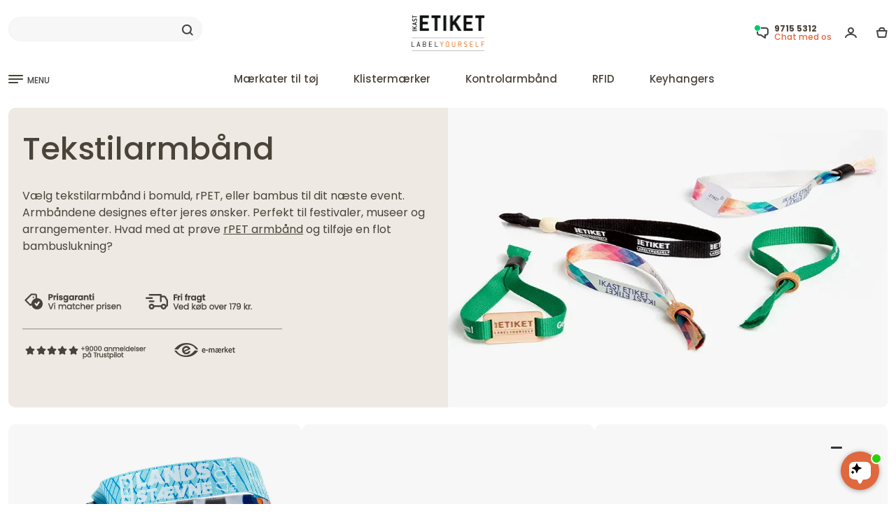

--- FILE ---
content_type: text/html; charset=UTF-8
request_url: https://www.ikastetiket.dk/tekstilarmbaand
body_size: 27962
content:
<!DOCTYPE html>
<html lang="da" prefix="og: https://ogp.me/ns#">
<head>
<meta charset="utf-8" >
<meta name="format-detection" content="telephone=no">
<title></title>
<meta name="description" content="">
<link rel="apple-touch-icon" sizes="180x180" href="/v2025/pub/img/favicon/apple-touch-icon.png">
<link rel="icon" type="image/png" sizes="32x32" href="/v2025/pub/img/favicon/favicon-32x32.png">
<link rel="icon" type="image/png" sizes="16x16" href="/v2025/pub/img/favicon/favicon-16x16.png">
<link rel="icon" type="image/png" sizes="192x192" href="/v2025/pub/img/favicon/android-chrome-192x192.png">
<link rel="manifest" href="/v2025/pub/img/favicon/site.webmanifest">
<link rel="mask-icon" href="/v2025/pub/img/favicon/safari-pinned-tab.svg" color="#5bbad5">
<meta name="msapplication-TileColor" content="#da532c">
<meta name="theme-color" content="#ffffff">
<meta property="og:title" content="">
<meta property="og:description" content="">
<meta property="og:image" content="https://www.ikastetiket.dk/v2025/pub/img/mf_logobanner.jpg">       
<meta property="og:site_name" content="Ikast Etiket">
<meta property="og:locale" content="da_DK">
<meta property="fb:app_id" content="">
<meta property="og:url" content="https://www.ikastetiket.dk/tekstilarmbaand">
<meta name="robots" content="noodp">
<meta name="format-detection" content="telephone=no">
<meta name="viewport" content="width=device-width, initial-scale=1">	
<link rel="preconnect" href="https://fonts.googleapis.com">
<link rel="preconnect" href="https://fonts.gstatic.com" crossorigin>

<link href="https://fonts.googleapis.com/css2?family=Poppins:wght@100;200;300;400;500;600;700;800;900&display=swap" rel="stylesheet">

<script>
window.dataLayer.push ({   
 'google_tag_params': window.google_tag_params 
});
</script>
<script>
//<!-- Google Tag Manager i header-->
(function(w,d,s,l,i){w[l]=w[l]||[];w[l].push({'gtm.start':
new Date().getTime(),event:'gtm.js'});var f=d.getElementsByTagName(s)[0],
j=d.createElement(s),dl=l!='dataLayer'?'&l='+l:'';j.async=true;j.src=
'https://www.googletagmanager.com/gtm.js?id='+i+dl;f.parentNode.insertBefore(j,f);
})(window,document,'script','dataLayer','GTM-WJDPRBR');</script>
<!-- End Google Tag Manager -->


<meta name="msvalidate.01" content="FDCC389A7A69204F1CC16133D7A7EEE0" />
<meta name="verify-v1" content="ga++do992TaH83H+p67APbYM/mwiZvQSB26p3cBOCkc=" />
<meta name="verify-v1" content="hiwCRwgABdBuqBqg9bk24s7N2uy3+BPWLyQdMIyEtx8=" />
<meta name="google-site-verification" content="Vq76YM4g-amvM6_IqqxQ2kqnGfbsgEjEMr1wQs05mgM" />
<meta name="google-site-verification" content="mE55Zw-cbapg1FFLBugyrOajLHDkIRiStRUc_qkykGs" />
<meta name="google-site-verification" content="NQQn3-DuaZrBcHn1vCL5EVE4PlX08HN2-cysW6HyZRo" />
<meta name="google-site-verification" content="0CpYwzsE0w54LPcUVx2bXIsFuRe6KzKgvtPj_GxlY4U" />
<meta name="google-site-verification" content="O56Eb3XLEaWc4PBlTuiBud_Y-lap7gEHyFh0eN8htKw" />
<meta name="google-site-verification" content="ZBbz__t9sqz2b2G-JcR837eNvkKqFLyqknhVAqYE9ew" />
<meta name="google-site-verification" content="WkC6aQDDEqIGNqG4zP2J9W38pqFzf7c989RukCiN0zU" />
<meta name="google-site-verification" content="M9ZPFz0B1eFGtmp_cn0HKMtth1nXSkneOWm__x7L2nQ" />
<meta name="google-site-verification" content="lpSEOjOTPy26H5hamOJ8D-XLRJ1Ow6D4LFYIu1KaxcM" />
<meta name="google-site-verification" content="e-EWjpV6opgtL3lW7jT4grTtVYFDN4sOAHOwwbLH4IA" />
<meta name="google-site-verification" content="xMPL-yI1qecbG3FJm4hxtEv6Ouo-Ce-SnldhKYZobBE" />
<meta name="google-site-verification" content="FD6HWbXBh7P6AQgCJ4LvT5nLjWu9vf5kMhh9p1Larac" />
<style>.container,.container-fluid,.container-lg,.container-md,.container-sm,.container-xl,.container-xxl{width:100%;padding-right:var(--bs-gutter-x,.75rem);padding-left:var(--bs-gutter-x,.75rem);margin-right:auto;margin-left:auto }

#bodycon {
overflow-y: scroll;scrollbar-color: auto;scrollbar-width: thin;
}
html {
        scroll-behavior: smooth;
    }
div {
scrollbar-color: transparent transparent;scrollbar-width: none;
}
html,body {
height:100%;
}
.acontainer.textpage.dark-grey.mobilbordertop{
min-height:calc(100% - 105px);height: fit-content;
}

@media (min-width: 576px) and (max-width: 1100px) {
  .container {
    max-width: 100%;
  }
}
@media (min-width:1400px){.container,.container-lg,.container-md,.container-sm,.container-xl,.container-xxl{max-width:1380px }}.row{--bs-gutter-x:1.5rem;--bs-gutter-y:0;display:flex;flex-wrap:wrap;margin-top:calc(var(--bs-gutter-y) * -1);margin-right:calc(var(--bs-gutter-x) * -.5);margin-left:calc(var(--bs-gutter-x) * -.5) }.row>*{box-sizing:border-box;flex-shrink:0;width:100%;max-width:100%;padding-right:calc(var(--bs-gutter-x) * .5);padding-left:calc(var(--bs-gutter-x) * .5);margin-top:var(--bs-gutter-y) }.col{flex:1 0 0% }.col-auto{flex:0 0 auto;width:auto }.col-1{flex:0 0 auto;width:8.33333333% }.col-2{flex:0 0 auto;width:16.66666667% }.col-3{flex:0 0 auto;width:25% }.col-4{flex:0 0 auto;width:33.33333333% }.col-5{flex:0 0 auto;width:41.66666667% }.col-6{flex:0 0 auto;width:50% }.col-7{flex:0 0 auto;width:58.33333333% }.col-8{flex:0 0 auto;width:66.66666667% }.col-9{flex:0 0 auto;width:75% }.col-10{flex:0 0 auto;width:83.33333333% }.col-11{flex:0 0 auto;width:91.66666667% }.col-12{flex:0 0 auto;width:100% }.offset-1{margin-left:8.33333333% }.offset-2{margin-left:16.66666667% }.offset-3{margin-left:25% }.offset-4{margin-left:33.33333333% }.offset-5{margin-left:41.66666667% }.offset-6{margin-left:50% }.offset-7{margin-left:58.33333333% }.offset-8{margin-left:66.66666667% }.offset-9{margin-left:75% }.offset-10{margin-left:83.33333333% }.offset-11{margin-left:91.66666667% }@media (min-width:576px){.col-sm{flex:1 0 0% }.col-sm-auto{flex:0 0 auto;width:auto }.col-sm-1{flex:0 0 auto;width:8.33333333% }.col-sm-2{flex:0 0 auto;width:16.66666667% }.col-sm-3{flex:0 0 auto;width:25% }.col-sm-4{flex:0 0 auto;width:33.33333333% }.col-sm-5{flex:0 0 auto;width:41.66666667% }.col-sm-6{flex:0 0 auto;width:50% }.col-sm-7{flex:0 0 auto;width:58.33333333% }.col-sm-8{flex:0 0 auto;width:66.66666667% }.col-sm-9{flex:0 0 auto;width:75% }.col-sm-10{flex:0 0 auto;width:83.33333333% }.col-sm-11{flex:0 0 auto;width:91.66666667% }.col-sm-12{flex:0 0 auto;width:100% }.offset-sm-0{margin-left:0 }.offset-sm-1{margin-left:8.33333333% }.offset-sm-2{margin-left:16.66666667% }.offset-sm-3{margin-left:25% }.offset-sm-4{margin-left:33.33333333% }.offset-sm-5{margin-left:41.66666667% }.offset-sm-6{margin-left:50% }.offset-sm-7{margin-left:58.33333333% }.offset-sm-8{margin-left:66.66666667% }.offset-sm-9{margin-left:75% }.offset-sm-10{margin-left:83.33333333% }.offset-sm-11{margin-left:91.66666667% }}@media (min-width:768px){.col-md{flex:1 0 0% }.col-md-auto{flex:0 0 auto;width:auto }.col-md-1{flex:0 0 auto;width:8.33333333% }.col-md-2{flex:0 0 auto;width:16.66666667% }.col-md-3{flex:0 0 auto;width:25% }.col-md-4{flex:0 0 auto;width:33.33333333% }.col-md-5{flex:0 0 auto;width:41.66666667% }.col-md-6{flex:0 0 auto;width:50% }.col-md-7{flex:0 0 auto;width:58.33333333% }.col-md-8{flex:0 0 auto;width:66.66666667% }.col-md-9{flex:0 0 auto;width:75% }.col-md-10{flex:0 0 auto;width:83.33333333% }.col-md-11{flex:0 0 auto;width:91.66666667% }.col-md-12{flex:0 0 auto;width:100% }.offset-md-0{margin-left:0 }.offset-md-1{margin-left:8.33333333% }.offset-md-2{margin-left:16.66666667% }.offset-md-3{margin-left:25% }.offset-md-4{margin-left:33.33333333% }.offset-md-5{margin-left:41.66666667% }.offset-md-6{margin-left:50% }.offset-md-7{margin-left:58.33333333% }.offset-md-8{margin-left:66.66666667% }.offset-md-9{margin-left:75% }.offset-md-10{margin-left:83.33333333% }.offset-md-11{margin-left:91.66666667% }}@media (min-width:992px){.col-lg{flex:1 0 0% }.col-lg-auto{flex:0 0 auto;width:auto }.col-lg-1{flex:0 0 auto;width:8.33333333% }.col-lg-2{flex:0 0 auto;width:16.66666667% }.col-lg-3{flex:0 0 auto;width:25% }.col-lg-4{flex:0 0 auto;width:33.33333333% }.col-lg-5{flex:0 0 auto;width:41.66666667% }.col-lg-6{flex:0 0 auto;width:50% }.col-lg-7{flex:0 0 auto;width:58.33333333% }.col-lg-8{flex:0 0 auto;width:66.66666667% }.col-lg-9{flex:0 0 auto;width:75% }.col-lg-10{flex:0 0 auto;width:83.33333333% }.col-lg-11{flex:0 0 auto;width:91.66666667% }.col-lg-12{flex:0 0 auto;width:100% }.offset-lg-0{margin-left:0 }.offset-lg-1{margin-left:8.33333333% }.offset-lg-2{margin-left:16.66666667% }.offset-lg-3{margin-left:25% }.offset-lg-4{margin-left:33.33333333% }.offset-lg-5{margin-left:41.66666667% }.offset-lg-6{margin-left:50% }.offset-lg-7{margin-left:58.33333333% }.offset-lg-8{margin-left:66.66666667% }.offset-lg-9{margin-left:75% }.offset-lg-10{margin-left:83.33333333% }.offset-lg-11{margin-left:91.66666667% }}@media (min-width:1200px){.col-xl{flex:1 0 0% }.col-xl-auto{flex:0 0 auto;width:auto }.col-xl-1{flex:0 0 auto;width:8.33333333% }.col-xl-2{flex:0 0 auto;width:16.66666667% }.col-xl-3{flex:0 0 auto;width:25% }.col-xl-4{flex:0 0 auto;width:33.33333333% }.col-xl-5{flex:0 0 auto;width:41.66666667% }.col-xl-6{flex:0 0 auto;width:50% }.col-xl-7{flex:0 0 auto;width:58.33333333% }.col-xl-8{flex:0 0 auto;width:66.66666667% }.col-xl-9{flex:0 0 auto;width:75% }.col-xl-10{flex:0 0 auto;width:83.33333333% }.col-xl-11{flex:0 0 auto;width:91.66666667% }.col-xl-12{flex:0 0 auto;width:100% }.offset-xl-0{margin-left:0 }}.d-inline{display:inline!important }.flex-column{flex-direction:column;}.d-inline-block{display:inline-block!important }.d-block{display:block!important }.d-grid{display:grid!important }.d-flex{display:flex!important }.d-inline-flex{display:inline-flex!important }.d-none{display:none!important }.flex-fill{flex:1 1 auto!important }.flex-wrap{flex-wrap:wrap!important }.flex-nowrap{flex-wrap:nowrap!important }.flex-wrap-reverse{flex-wrap:wrap-reverse!important }.justify-content-start{justify-content:flex-start!important }.justify-content-end{justify-content:flex-end!important }.justify-content-center{justify-content:center!important }.justify-content-between{justify-content:space-between!important }.justify-content-around{justify-content:space-around!important }.justify-content-evenly{justify-content:space-evenly!important }.align-items-start{align-items:flex-start!important }.align-items-end{align-items:flex-end!important }.align-items-center{align-items:center!important }.align-items-baseline{align-items:baseline!important }.align-items-stretch{align-items:stretch!important }.align-content-start{align-content:flex-start!important }.align-content-end{align-content:flex-end!important }.align-content-center{align-content:center!important }.align-content-between{align-content:space-between!important }.align-content-around{align-content:space-around!important }.align-content-stretch{align-content:stretch!important }.align-self-auto{align-self:auto!important }.align-self-start{align-self:flex-start!important }.align-self-end{align-self:flex-end!important }.align-self-center{align-self:center!important }.align-self-baseline{align-self:baseline!important }.align-self-stretch{align-self:stretch!important }.order-first{order:-1!important }.order-0{order:0!important }.order-1{order:1!important }.order-2{order:2!important }.m-0{margin:0!important }.m-1{margin:.25rem!important }.m-2{margin:.5rem!important }.m-3{margin:1rem!important }.m-4{margin:1.5rem!important }.m-5{margin:3rem!important }.m-auto{margin:auto!important }.mx-0{margin-right:0!important;margin-left:0!important }.mx-1{margin-right:.25rem!important;margin-left:.25rem!important }.mx-2{margin-right:.5rem!important;margin-left:.5rem!important }.mx-3{margin-right:1rem!important;margin-left:1rem!important }.mx-4{margin-right:1.5rem!important;margin-left:1.5rem!important }.mx-5{margin-right:3rem!important;margin-left:3rem!important }.mx-auto{margin-right:auto!important;margin-left:auto!important }.my-0{margin-top:0!important;margin-bottom:0!important }.my-1{margin-top:.25rem!important;margin-bottom:.25rem!important }.my-2{margin-top:.5rem!important;margin-bottom:.5rem!important }.my-3{margin-top:1rem!important;margin-bottom:1rem!important }.my-4{margin-top:1.5rem!important;margin-bottom:1.5rem!important }.my-5{margin-top:3rem!important;margin-bottom:3rem!important }.my-auto{margin-top:auto!important;margin-bottom:auto!important }.mt-0{margin-top:0!important }.mt-1{margin-top:.25rem!important }.mt-2{margin-top:.5rem!important }.mt-3{margin-top:1rem!important }.mt-4{margin-top:1.5rem!important }.mt-5{margin-top:3rem!important }.mt-auto{margin-top:auto!important }.mb-0{margin-bottom:0!important }.mb-1{margin-bottom:.25rem!important }.mb-2{margin-bottom:.5rem!important }.mb-3{margin-bottom:1rem!important }.mb-4{margin-bottom:1.5rem!important }.mb-5{margin-bottom:3rem!important }.mb-auto{margin-bottom:auto!important }.p-0{padding:0!important }.p-1{padding:.25rem!important }.p-2{padding:.5rem!important }.p-3{padding:1rem!important }.p-4{padding:1.5rem!important }.p-5{padding:3rem!important }.px-0{padding-right:0!important;padding-left:0!important }.px-1{padding-right:.25rem!important;padding-left:.25rem!important }.px-2{padding-right:.5rem!important;padding-left:.5rem!important }.px-3{padding-right:1rem!important;padding-left:1rem!important }.px-4{padding-right:1.5rem!important;padding-left:1.5rem!important }.px-5{padding-right:3rem!important;padding-left:3rem!important }.py-0{padding-top:0!important;padding-bottom:0!important }.py-1{padding-top:.25rem!important;padding-bottom:.25rem!important }.py-2{padding-top:.5rem!important;padding-bottom:.5rem!important }.py-3{padding-top:1rem!important;padding-bottom:1rem!important }.py-4{padding-top:1.5rem!important;padding-bottom:1.5rem!important }.py-5{padding-top:3rem!important;padding-bottom:3rem!important }.pt-0{padding-top:0!important }.pt-1{padding-top:.25rem!important }.pt-2{padding-top:.5rem!important }.pt-3{padding-top:1rem!important }.pt-4{padding-top:1.5rem!important }.pt-5{padding-top:3rem!important }.pb-0{padding-bottom:0!important }.pb-1{padding-bottom:.25rem!important }.pb-2{padding-bottom:.5rem!important }.pb-3{padding-bottom:1rem!important }.pb-4{padding-bottom:1.5rem!important }.pb-5{padding-bottom:3rem!important }@media (min-width:576px){.d-sm-inline{display:inline!important }.d-sm-inline-block{display:inline-block!important }.d-sm-block{display:block!important }.d-sm-inline-flex{display:inline-flex!important }.d-sm-none{display:none!important }}@media (min-width:768px){.d-md-inline{display:inline!important }.d-md-inline-block{display:inline-block!important }.d-md-block{display:block!important }.d-md-grid{display:grid!important }.d-md-flex{display:flex!important }.d-md-inline-flex{display:inline-flex!important }.order-md-first{order:-1!important }.order-md-0{order:0!important }.order-md-1{order:1!important }.order-md-2{order:2!important }.order-md-3{order:3!important }.order-md-4{order:4!important }.order-md-5{order:5!important }.order-md-last{order:6!important }.m-md-0{margin:0!important }.m-md-1{margin:.25rem!important }.m-md-2{margin:.5rem!important }.m-md-3{margin:1rem!important }.m-md-4{margin:1.5rem!important }.m-md-5{margin:3rem!important }.m-md-auto{margin:auto!important }.mx-md-0{margin-right:0!important;margin-left:0!important }.mx-md-1{margin-right:.25rem!important;margin-left:.25rem!important }.mx-md-2{margin-right:.5rem!important;margin-left:.5rem!important }.mx-md-3{margin-right:1rem!important;margin-left:1rem!important }.mx-md-4{margin-right:1.5rem!important;margin-left:1.5rem!important }.mx-md-5{margin-right:3rem!important;margin-left:3rem!important }.mx-md-auto{margin-right:auto!important;margin-left:auto!important }.my-md-0{margin-top:0!important;margin-bottom:0!important }.my-md-1{margin-top:.25rem!important;margin-bottom:.25rem!important }.my-md-2{margin-top:.5rem!important;margin-bottom:.5rem!important }.my-md-3{margin-top:1rem!important;margin-bottom:1rem!important }.my-md-4{margin-top:1.5rem!important;margin-bottom:1.5rem!important }.my-md-5{margin-top:3rem!important;margin-bottom:3rem!important }.my-md-auto{margin-top:auto!important;margin-bottom:auto!important }.mt-md-0{margin-top:0!important }.mt-md-1{margin-top:.25rem!important }.mt-md-2{margin-top:.5rem!important }.mt-md-3{margin-top:1rem!important }.mt-md-4{margin-top:1.5rem!important }.mt-md-5{margin-top:3rem!important }.mt-md-auto{margin-top:auto!important }.mb-md-0{margin-bottom:0!important }.mb-md-1{margin-bottom:.25rem!important }.mb-md-2{margin-bottom:.5rem!important }.mb-md-3{margin-bottom:1rem!important }.mb-md-4{margin-bottom:1.5rem!important }.mb-md-5{margin-bottom:3rem!important }.mb-md-auto{margin-bottom:auto!important }.p-md-0{padding:0!important }.p-md-1{padding:.25rem!important }.p-md-2{padding:.5rem!important }.p-md-3{padding:1rem!important }.p-md-4{padding:1.5rem!important }.p-md-5{padding:3rem!important }.px-md-0{padding-right:0!important;padding-left:0!important }.px-md-1{padding-right:.25rem!important;padding-left:.25rem!important }.px-md-2{padding-right:.5rem!important;padding-left:.5rem!important }.px-md-3{padding-right:1rem!important;padding-left:1rem!important }.px-md-4{padding-right:1.5rem!important;padding-left:1.5rem!important }.px-md-5{padding-right:3rem!important;padding-left:3rem!important }.py-md-0{padding-top:0!important;padding-bottom:0!important }.py-md-1{padding-top:.25rem!important;padding-bottom:.25rem!important }.py-md-2{padding-top:.5rem!important;padding-bottom:.5rem!important }.py-md-3{padding-top:1rem!important;padding-bottom:1rem!important }.py-md-4{padding-top:1.5rem!important;padding-bottom:1.5rem!important }.py-md-5{padding-top:3rem!important;padding-bottom:3rem!important }.pt-md-0{padding-top:0!important }.pt-md-1{padding-top:.25rem!important }.pt-md-2{padding-top:.5rem!important }.pt-md-3{padding-top:1rem!important }.pt-md-4{padding-top:1.5rem!important }.pt-md-5{padding-top:3rem!important }.pb-md-0{padding-bottom:0!important }.pb-md-1{padding-bottom:.25rem!important }.pb-md-2{padding-bottom:.5rem!important }.pb-md-3{padding-bottom:1rem!important }.pb-md-4{padding-bottom:1.5rem!important }.pb-md-5{padding-bottom:3rem!important }}@media (min-width:992px){.mb-lg-0{margin-bottom: 0!important;}.order-lg-1{order:1 !important;}.order-lg-2{order:2 !important;}.text-lg-left{text-align: left !important;}.d-lg-inline{display:inline!important }.d-lg-inline-block{display:inline-block!important }.d-lg-block{display:block!important }.d-lg-grid{display:grid!important }.d-lg-flex{display:flex!important }.d-lg-inline-flex{display:inline-flex!important }.d-lg-none{display:none!important }}@media (min-width:1200px){.d-xl-inline{display:inline!important }.d-xl-inline-block{display:inline-block!important }.d-xl-block{display:block!important }.flex-xl-row{flex-direction: row;}.d-xl-grid{display:grid!important }.d-xl-flex{display:flex!important }.d-xl-inline-flex{display:inline-flex!important }.d-xl-none{display:none!important }}*,::after,::before{box-sizing:border-box }@media (prefers-reduced-motion:no-preference){:root{scroll-behavior:smooth }}body{margin:0;font-family:var(--bs-body-font-family);font-size:var(--bs-body-font-size);font-weight:var(--bs-body-font-weight);line-height:var(--bs-body-line-height);color:var(--bs-body-color);text-align:var(--bs-body-text-align);background-color:var(--bs-body-bg);-webkit-text-size-adjust:100%;-webkit-tap-highlight-color:transparent }h1,h2,h3,h4,h5,h6{margin-top:0;margin-bottom:.5rem;font-weight:500;line-height:1.2 }h1{font-size:calc(1.375rem + 1.5vw) }@media (min-width:1200px){h1{font-size:2.5rem }}h2{font-size:calc(1.325rem + .9vw) }@media (min-width:1200px){h2{font-size:2rem }}h3{font-size:calc(1.3rem + .6vw) }@media (min-width:1200px){h3{font-size:1.75rem }}h4{font-size:calc(1.275rem + .3vw) }@media (min-width:1200px){h4{font-size:1.5rem }}h5{font-size:20px }h6{font-size:1rem }p{margin-top:0;margin-bottom:1rem }ol,ul{padding-left:2rem }dl,ol,ul{margin-top:0;margin-bottom:0 }ol ol,ol ul,ul ol,ul ul{margin-bottom:0 }small{font-size:.875em }img,svg{vertical-align:middle }label{display:inline-block }button{border-radius:0 }button:focus:not(:focus-visible){outline:0 }button,input,optgroup,select,textarea{margin:0;font-family:inherit;font-size:inherit;line-height:inherit }button,select{text-transform:none }[role=button]{cursor:pointer }select{word-wrap:normal }select:disabled{opacity:1 }[type=button],[type=reset],[type=submit],button{-webkit-appearance:button }[type=button]:not(:disabled),[type=reset]:not(:disabled),[type=submit]:not(:disabled),button:not(:disabled){cursor:pointer }textarea{resize:vertical }iframe{border:0 }
:root {
        --bg-primary: #dae6ef;
        --bg-secondary: #fff3de;
        --bg-gray: #f7f7f7;
        --medium-gray: #848484;
        --dark-gray: #434343;
        --bg-sand: #F5F0EA;
        --bg-sand2: #F0E9E1;
        --bg-light-blue: #E2ECF4;
        --bg-body: #ffffff;
        --bg-dark: rgb(19, 21, 25);
        --blue-color: #1f66ef;
        --bg-blue: #1f66ef;
        --red-color: #ff4a4a;
        --orange-color: #E0683E;
        --bg--red: #ff4a4a;
        --bg-attention: #ffe8bd;
        --highlight-color: #021852;
        --text-primary: #4A4339;
        --text-secondary: #a5a6a8;
        --text-green: #34ab67;
        --bg-green: #34ab67;
        --border-radius:  16px;
        --border-radius-lille:  10px;
        --border-color: rgb(227, 227, 227);
        --bs-body-font-size:15px !important;
    }
.poppins-thin {font-family: "Poppins", sans-serif;font-weight: 100;font-style: normal;}
.poppins-extralight {font-family: "Poppins", sans-serif;font-weight: 200;font-style: normal;}
.poppins-light {font-family: "Poppins", sans-serif;font-weight: 300;font-style: normal;}
.poppins-regular {font-family: "Poppins", sans-serif;font-weight: 400;font-style: normal;}
.poppins-medium {font-family: "Poppins", sans-serif;font-weight: 500;font-style: normal;}
.poppins-semibold {font-family: "Poppins", sans-serif;font-weight: 600;font-style: normal;}
.poppins-bold {font-family: "Poppins", sans-serif;font-weight: 700;font-style: normal;}
.poppins-extrabold {font-family: "Poppins", sans-serif;font-weight: 800;font-style: normal;}
.poppins-black {font-family: "Poppins", sans-serif;font-weight: 900;font-style: normal;}
.poppins-thin-italic {font-family: "Poppins", sans-serif;font-weight: 100;font-style: italic;}
.poppins-extralight-italic {font-family: "Poppins", sans-serif;font-weight: 200;font-style: italic;}
.poppins-light-italic {font-family: "Poppins", sans-serif;font-weight: 300;font-style: italic;}
.poppins-regular-italic {font-family: "Poppins", sans-serif;font-weight: 400;font-style: italic;}
.poppins-medium-italic {font-family: "Poppins", sans-serif;font-weight: 500;font-style: italic;}
.poppins-semibold-italic {font-family: "Poppins", sans-serif;font-weight: 600;font-style: italic;}
.poppins-bold-italic {font-family: "Poppins", sans-serif;font-weight: 700;font-style: italic;}
.poppins-extrabold-italic {font-family: "Poppins", sans-serif;font-weight: 800;font-style: italic;}
.poppins-black-italic {font-family: "Poppins", sans-serif;font-weight: 900;font-style: italic;}
.hidden {
    display: none !important;
}
body {font-family: "Poppins","Inter", -apple-system, BlinkMacSystemFont, "Segoe UI", "Oxygen", "Ubuntu", "Cantarell", "Fira Sans", "Droid Sans", "Helvetica Neue", sans-serif;color: var(--text-primary);line-height: 1.5;background-color: var(--bg-body);}
img, svg {
max-width:100%;max-height: 100%;object-fit: contain;
}
.heroimgcontainer img, svg {
max-width:unset;object-fit: unset;
}
.header-top-spacing.hellobar {
height:35px;color:#ffffff;background-color:#272727;text-align: center;padding-top:5px;margin-bottom:10px;
}
.header-top-spacing.hellobar.red {
height:35px;color:#ffffff;background-color:#DB0000;text-align: center;padding-top:5px;margin-bottom:10px;
}
.header-top-spacing.hellobar.green {
height:35px;color:#ffffff;background-color:#3AA87A;text-align: center;padding-top:5px;margin-bottom:10px;
}
.header-top-spacing.hellobar.yellow {
height:35px;color:#4a4339;background-color:#f9ff00;text-align: center;padding-top:5px;margin-bottom:10px;
}
.header-top-spacing.hellobar.black {
height:35px;color:#ffffff;background-color:#272727;text-align: center;padding-top:5px;margin-bottom:10px;
}
.megamenu.move_by_hellobar {
top: 165px;    
}
footer {
padding-bottom: 50px;
}
.herobanner2 {
position: absolute;top: 60px;font-size: 50px;left: 60px;color:#4A4339;line-height: 60px;
}
.herobanner2_buttom {
position: absolute;bottom: 60px;font-size: 14px;left: 60px;color:#4A4339;padding-left:30px;padding-right:30px;padding-top:10px;padding-bottom:10px;background-color:#ffffff;border-radius:20px;
}

.videolink {display:flex;position: absolute; bottom: 40px; right: 40px;align-items: center;gap: 15px; background-color: rgba(0, 0, 0, 0.3); color: white;padding: 10px 15px;border-radius: 10px;max-width: 400px;width: fit-content;padding-right: 40px;cursor: pointer;}
.videolink_tekstcontent {display:flex;align-items: center;gap: 15px; background-color: rgba(0, 0, 0, 0.3); color: white;padding: 10px 15px;border-radius: 10px;max-width: 400px;width: fit-content;padding-right: 40px;cursor: pointer;}



.usp_img_container_item {
    display: flex;    align-items: center;    gap: 1px;
}
.usp_img_container_item svg {
    flex-shrink: 0;    margin-right: 8px;
}
#clickableDiv {
    width: 200px;    height: 100px;    background-color: #007bff;    color: white;    display: flex;    justify-content: center;    cursor: pointer;    margin: 20px;
}
#clickableDiv a {
    color: white;    text-decoration: none;
}
.searchoverlay {
    display: none;    position: fixed;    top: 0;    left: 0;    width: 100%;    height: 100%;    background-color: rgba(0, 0, 0, 0.5);    justify-content: center;    z-index: 1000;
}
.searchoverlay2 {
    display: none;    position: fixed;    top: 0;    left: 0;    width: 100%;    height: 100%;    background-color: rgba(0, 0, 0, 0.5);    justify-content: center;    z-index: 10;
}
.searchoverlay:target {
    display: flex;
}
.fulloverlay.hidden {
  display: none;
}
.fulloverlay.visuallyhidden {
  opacity: 0;  display: none;
}
.fulloverlay {
	transition: all 1s linear;    display: flex;    position: fixed;    top: 140px;    left: 0;    width: 100%;    height: 100%;    background-color: rgba(0, 0, 0, 0.5);    justify-content: center;    z-index: 10;
}
.fulloverlay.visible {
    display: flex;
}
.fulloverlaymenu {
	 display: flex;    position: fixed;    top: 140px;    left: 0;    width: 100%;    height: 100%;    background-color: rgba(0, 0, 0, 0.2);    justify-content: center;    z-index: 10;    opacity: 0;    visibility: hidden;    transition: opacity 0.9s ease-in-out;
}
.fulloverlaymenu.visible {
    opacity: 1;    visibility: visible;
}
.searchoverlayContent {
    background-color: white;    width: 100%;    min-height: 500px;    max-height:80%;    padding: 50px;    box-shadow: 0 2px 10px rgba(0, 0, 0, 0.1);    position: relative;
}
.closesearchoverlay {
    position: absolute;    top: 20px;    right: 40px;    font-size: 12px;    text-decoration: none;    color: #000;
}
.single-input-form button.searchbar-cross {
    right: 0px;    left:unset;
}
a {
color: var(--text-primary);
}

#sidePanelmenu a {
color: var(--text-primary);text-decoration: none;line-height:30px;font-size:14px;
}
header a {
color: var(--text-primary);text-decoration: none;
}
footer a {
color: var(--text-primary);text-decoration: none;
}
footer a:hover {
color: var(--dark-gray);
}
.p-35{padding:.35rem!important }
.header-top-spacing {
height:23px;
}
.tp-banner {
height:150px;width: 100%;border-radius: var(--border-radius-lille);
}

.bg-white {background-color: white !important;}
.bg-gray {background-color: var(--bg-gray);}
.bg-black {background-color: black;}
.bg-dark {background-color: var(--bg-dark);}
.bg-light-blue {background-color: var(--bg-light-blue);}
.bg-sand {background-color: var(--bg-sand);}
.bg-sand2 {background-color: var(--bg-sand2);}
.bg-blue {background-color: var(--bg-blue);}
.bg-red {background-color: var(--bg--red);}
.bg-primary {background-color: var(--bg-primary);}
.bg-secondary {background-color: var(--bg-secondary);}
.bg-highlight {background-color: var(--highlight-color);}
.bg-attention {background-color: var(--bg-attention);}
.bg-green {background-color: var(--bg-green) !important;}
.rounded-small {border-radius: var(--border-radius-lille);}
.rounded-big {border-radius: 30px;}
.medium-grey {color: var(--medium-gray);}
.dark-grey {color: var(--dark-gray);}
.white {color: #ffffff;}
.bg-transparent {background: transparent;}
.border-0 {border: 0;}
.border {border: 1px solid rgb(243, 243, 243);}
.border-black {border: 1px solid black;}
.border-medium {border: 2px solid rgb(243, 243, 243);}
.border-bottom { border-bottom: 2px solid rgb(243, 243, 243);}
.border-left { border-left: 2px solid rgb(243, 243, 243);}
.border-top {border-top: 2px solid rgb(243, 243, 243);}
.border-right {border-right: 2px solid rgb(243, 243, 243);}
.h-100 {height: 100%;}
.w-100 {width: 100%;}
.mh-100 {max-height: 100%;}
.mw-100 {max-width: 100%;}
.overflow-auto {overflow:auto;}
.height-auto {height: auto !important;}   
.darkgrey2,.darkgrey2 a {
color:#4a4339;
}
.a-nodeco {
text-decoration: none;
}
.center-text {
justify-content: center;    align-items: center;    display: flex;
}
.break {
break-before: column;
}
.dcolumn3 {
column-count: 3;column-gap: 30px;
}
#lillekurvlink {
cursor:pointer;
}
#smaa {
    position: absolute;    bottom: 28px;    padding-left: 28px;
}

#lup_to_big {
    position: absolute;    top: 10px;    right:60px;    cursor: pointer;
}
#kontaktform input,#kontaktform textarea {
    padding: 10px 15px;    width: 100%;    border: 1px solid #DCDCDC;    box-shadow: inset 0 0 0;    margin-bottom: 8px;    border-radius: 26px;
}   
.single-input-form button {
position: absolute;left: 230px;top: 50%;transform: translateY(-50%);border: 0;display: inline-block;width: auto;padding: 10px;font-size: 13px;
}
.w-search-medium {
width:277px;
}
.btn,.button {
color: #FFFFFF;border: 0;font-size: 16px;text-transform: uppercase;font-weight: 600;text-align: center;padding: 15px;cursor: pointer;background-color: var(--dark-gray);width: 100%;border-radius: 2em;transition: all .3s;
}
.btn.secondary {
background-color: #e7e7e7;color: black;
}  
.button_none_grafic {
    border: none;    padding: 0px;    cursor: pointer;
}
.pointer {cursor: pointer; }

.float-right {float: right;}
.float-left {float: left;}
.text-center {text-align: center;}
.text-right {text-align: right;}
.text-left {text-align: left;}    
.relative {position: relative;}
.absolute {position: absolute;}
.center {
position: absolute;top: 50%;left: 50%;transform: translate(-50%, -50%);
}
.center_horizontally {
position: absolute;left: 50%;transform: translateX(-50%);
}
.dropshadow {
text-shadow: 0px 4px 15px rgba(0, 0, 0, 0.35);
} 
.clear {clear:both;}
h1 {
font-size:35px;font-weight: 700;padding-bottom:50px;
}
.container .text-center h1 {
padding-bottom:60px;
}
h2 {
font-size:35px;font-weight: 700;padding-bottom:50px;
}
h3 {
font-size:20px;font-weight: 400;padding-top:0px;display:inline;
}
.col-lg-4 h2,.col-lg-4 h3 {
font-size: 14px;padding-bottom: 0px;display:inline;font-weight: 700;
}
.textpage h1,.textpage h2,.textpage h3,.textpage h4,.textpage h5 {
padding-bottom:0px;
}
.stortindryk h5 {
font-weight:700;margin-top:10px;
}
.textpage {
font-size:16px;
}
.px12 {
font-size:12px;
}
.px14 {
font-size:14px;
}
.px16 {
font-size:16px;
}
.px18 {
font-size:18px;
}
.px20 {
font-size:20px;
}
.px22 {
font-size:22px;
}
.px24 {
font-size:24px;
}
.px48 {
font-size:48px;
}
.px60 {
font-size:60px;
}
.px50 {
font-size:50px;
}
.px65 {
font-size:65px;
}
.lineheigt_55 {
line-height:55px;
}
.w500{
font-weight: 500;
}
.w-chat {
width:101px;
}
.w-profil {
width:45px;
}
.radius10px {
border-radius: 10px;
}
.orange-text {
color: #E0683E;
}
#searchlup {
position: absolute;    left: 245px;    top: 8px;
}
#overlay-searchbar {
width:500px;max-width:100%
}
.chatlink-footer {
  border-radius: 2em;  padding: 0.2em;  background-color: #ffffff;  border: 1px solid var(--orange-color);  display: block;  width: 169px;  text-align: center;  font-size:14px;  color: var(--orange-color)!important;  margin-top: 59px;
}
.footer-links-block {
/*height: 232px;*/
}
.border-dark-gray {
border:1px solid #434343;
}
hr {
background: #DCDCDC;height: 1px;border: 0px;
}
.lh-12 {
line-height: 12px;
}
.lh-20 {
line-height: 20px;
}
.lh-31 {
line-height: 31px;
}
.lh-36 {
line-height: 36px;
}
.pb-0 {
padding-bottom:0px;
}
.pb-15 {
padding-bottom:15px;
}
.pb-10 {
padding-bottom:10px;
}
.pb-5px {
padding-bottom:5px;
}
.pb-20 {
padding-bottom:20px;
}
.pb-40 {
padding-bottom:40px;
}
.pb-50 {
padding-bottom:50px;
}
.pb-60 {
padding-bottom:60px;
}
.pb-90 {
padding-bottom:90px;
}
.pb-115 {
padding-bottom:115px;
}
.pt-80 {
padding-top:80px;
}
.pr-8 {
padding-right:8px;
}
.pt-8 {
padding-top:8px;
}
.pt-18 {
padding-top:18px;
}
.pt-20 {
padding-top:20px;
}
.pt-34 {
padding-top:34px;
}
.pt-30 {
padding-top:30px;
}
.pt-56 {
padding-top:56px;
}
.pr-0 {
padding-right:0px;
}
.pr-10 {
padding-right:10px;
}
.pr-12 {
padding-right:12px;
}
.pr-40 {
padding-right:40px;
}
.h20 {height:20px;
}
.pl-0 {
padding-left:0px;
}
.pl-10 {
padding-left:10px;
}
.pl-30 {
padding-left:30px;
}
.pl-32 {
padding-left:32px;
}
.mt-20 {
margin-top:20px;
}
.mt-110 {
margin-top:110px;
}
.mt-50 {
margin-top:50px;
}
.mt-10 {
margin-top:10px;
}
.mt-15 {
margin-top:15px;
}
.mbpx-5 {
margin-bottom:5px;
}
.mbpx-100 {
margin-bottom:100px;
}
.mbpx-60 {
margin-bottom:60px;
}
.prisskema-container {
display: flex;align-items: normal;justify-content: center;
}
@media only screen and (max-width: 992px) and (min-width: 775px) {
.mbpx-100 {
margin-bottom:120px;
}
}
.mb-14 {
margin-bottom:14px;
}
.h-50 {height: 50px;}
.top31 {
top: 31px;
}
.maxw100 {
max-width:100%;
}
.margin-auto {
margin: auto;
}
.w500px {
width:500px;
}
.from_bottom_-21px {
bottom:-21px;
}
.pl-20imp {
padding-left: 20px!important;
}
.bannerflex {
    display: flex;    transition: transform 0.5s ease-in-out;    margin-top: 2px;
}
.flexkat {
flex-wrap: wrap;gap: 20px; height:auto
}
.carousel-container {
    width: 100%;    overflow: hidden;
}
.carousel {
    display: flex;    transition: transform 0.5s ease-in-out;
}
.carousel-container {
    position: relative;    margin-top: 28px;
} 
.carusel_big_left {
position: absolute;left: 20px;top: 420px;z-index:9;
}
.carusel_big_right {
position: absolute;right: 20px;top: 420px;z-index:9;
}
.image-container {
position: relative;display: inline-block;margin-bottom:10px;

}
.banner_img_container {
font-weight: 700;padding-right:20px;
}
.banner_img_container_sub {
padding-bottom: 20px;border-radius: 10px;position:relative;
}
.banner_img_container:last-child {
    padding-right: 0;
}
.image-container::before {
content: '';position: absolute;top: 0;left: 0;right: 0;bottom: 0;border-radius: 10px;background-color: rgba(0, 0, 0, 0.03);pointer-events: none;
}
.image-container2::before {
content: '';position: absolute;top: 0;left: 0;right: 0;bottom: 0;border-radius: 10px;background-color: rgba(224, 104, 62, 0.15);pointer-events: none;
}
.image-container img {
max-width:100%;
}
.katitems {
flex: 1 1 calc(33.333% - 20px);
}
.katitems a {
text-decoration: none;color: var(--dark-gray);
}
.katitemschat {
flex: 1 1 calc(66.666% - 20px);
}
.hero_1_imgcontainer,.hero_1_img_bg_container {
margin-top: 20px;background-position: center; border-radius: 10px;height:620px;background-repeat: no-repeat;background-position-x: right;background-color: #eee9e2;
}
.kattopbanner {
border-radius: 10px;background-color: #eee9e2;
}
.herotextcontainer {
padding:78px;padding-right:100px;padding-top:120px;
}
.heroflex.kattopbanner .heroimgcontainer img{
border-radius: 0 10px 10px 0;
}
.hero_1_imgcontainer,.hero_1_img_bg_container img {
    border-radius: 10px;
}
.w-208 {
width: 208px;
}
.w-437 {
width: 437px;
}
.w-665 {
width: 665px;
}
.heroflex {
    display: flex;    transition: transform 0.5s ease-in-out;    height: 620px;    margin-top: 10px;
}
.heroimgcontainer {
padding-right: 20px;
}
.heroflex .heroimgcontainer:last-child {
padding-right: 0;
}
.inspirationsbanner_text {
bottom: 55px;left: 50px;color:#ffffff;font-size:18px;
}
.banner_img_container a{
text-decoration: none;color: var(--dark-gray);
}
.indryk {
padding-left:228px;padding-right:228px;
}
.stortindryk {
padding-left:342px;padding-right:342px;
}
.billedetekst{
font-size:14px;font-weight: 500;color: #848484;
}
.topbannertext {
width:700px;
}
.hero_1_left_text_container {
width:50%; padding:78px;padding-right:120px;padding-top:120px;
}
.pos-minus7 {
    position: absolute;    top: -7px;
}
.livesearchprodukter {
clear: both;    padding: 5px;    text-align: left;    height: 60px;    background-color: #fff;    border-bottom: 1px solid #eee;
}
.fixedElement,.fixedElement_mobila {
position: sticky;  top: 60px;
}
.fagov,.kundeov {
font-size:35px;font-weight: 700;margin-top:70px;margin-bottom:53px;
}
.vis_flere_knap {
border-top: 1px solid #dcdcdc;padding-top:40px;padding-bottom:40px;
}
.show-ipadpotrait {
display:none;
}
@media only screen and (min-width: 830px) or (max-width: 800px) {
.show-ipadpotrait {
display:none;
}
}
@media only screen and (min-width: 810px) and (max-width: 829px) {
.show-ipadpotrait {
display:block;
}
.hide-ipadpotrait {
display:none;
}
}
/* */
@media only screen and (max-width: 1100px) {
.fixedElement {
position: relative;top:unset;
}
}
@media only screen and (min-width: 1251px) and (min-height: 600px) {
.d-md-none{display:none!important }
}
@media only screen and (min-width: 1200px) and (min-height: 600px) {
.showmobile {
display:none;
}
}
@media only screen and (min-width: 810px) and (max-width: 1300px) {
.showmobile {
display:none;
}
}
@media only screen and (max-width: 1300px) {
.xxshowmobile {
display:none;
}
.uspcontent{
width:800px!important
}
}
@media only screen and (max-width: 1250px) {
#vandretmenucontainer {
display:unset;
}
}
@media only screen and (min-width: 767px) {
.footerkontakt {
width: 18%;padding-right: 0px;
}
.pr-40 {
padding-right:30px;
}
.dpr-24 {
padding-right:24px;
}
.dpx65 {
font-size:65px;
}

}
/*IPAD landscape*/
@media only screen and (max-width: 1200px) and (min-width: 1001px) {
.herobanner2 {
top: 40px;font-size: 40px;left: 40px;line-height: 50px;
}
.burgermenu_faneright {
width:329px;
}
.burgermenu_faneleft,.burgermenu_faneright {
min-height: 100vh;
}
}
@media only screen and (max-width: 1000px) and (min-width: 810px) {
.herobanner2 {
top: 40px;font-size: 20px;left: 40px;line-height: 30px;
}
}
/*landscape*/
@media only screen and (max-width: 867px) and (min-width: 667px) {
.row.hvemervi {
--bs-gutter-x: 0;
}
.hvemervi.row .col-md-12.pb-15.pr-0.pl-0.text-center .banner_img_container  {
    padding-right: 40px;
}
.hvemervi.row .col-md-12.pb-15.pr-0.pl-0.text-center :nth-child(even) {
    padding-right: 0px;
}
.herobanner2 {
top: 60px;font-size: 40px;left: 60px;line-height: 50px;
}
}
/*Ipad*/
/* For iPads i portraet-tilstand (skaermbredde op til 768px) */
@media only screen and (min-device-width: 768px) and (max-device-width: 1024px) and (orientation: portrait) {
    /* Dine styles her */
.hvemervi.row .col-md-12.pb-15.pr-0.pl-0.text-center .banner_img_container  {
    padding-right: 40px;
}
.hvemervi.row .col-md-12.pb-15.pr-0.pl-0.text-center :nth-child(even) {
    padding-right: 0px;
}
.fixedElement {
position: relative;top:unset;
}
}
/* For iPads i landskabstilstand (skaermbredde op til 1024px) */
@media only screen and (min-device-width: 768px) and (max-device-width: 1224px) and (orientation: landscape) {
    /* Dine styles her */
.hvemervi.row .col-md-12.pb-15.pr-0.pl-0.text-center .banner_img_container  {
    padding-right: 30px;
}
.hvemervi.row .col-md-12.pb-15.pr-0.pl-0.text-center :nth-child(3n) {
    padding-right: 0px;
}
.fixedElement {
position: relative;top:unset;
}
}
@media only screen and (min-device-width: 1100px) and (max-device-width: 1224px) and (orientation: landscape) {
    /* Dine styles her */
.fixedElement {
position: sticky;top: 0;
}
}
@media only screen and (max-width: 1000px) {
.header-top-spacing.hellobar,.header-top-spacing.hellobar.red,.header-top-spacing.hellobar.yellow,.header-top-spacing.hellobar.green,.header-top-spacing.hellobar.black {
    height: 45px;
}
}
.hvemervicontainer {
  display: flex;
  flex-wrap: wrap;
  justify-content: flex-start;
}
.hvemervi_item {
  width: 25%; /* 2 paa hver raekke */
  box-sizing: border-box;
  padding: 8px;
}
.hvemervicontainer:nth-last-child(1):nth-child(odd) {
    margin-right: auto;
    margin-left: 0;
  }
@media only screen and (max-width: 767px) {
/* Gaelder for containeren med alle bannerne */

.videolink {display:flex;position: absolute; bottom: 0px; right: 0px;margin:20px;align-items: center;gap: 15px; background-color: rgba(0, 0, 0, 0.3); color: white;padding: 10px 15px;border-radius: 10px;max-width: 400px;width: fit-content;padding-right: 40px;cursor: pointer;}
/* Hvert enkelt banner */
.hvemervi_item {
  width: 50%; /* 2 paa hver raekke */
  box-sizing: border-box;
  padding: 8px;
}


.ordrelinje {
padding-right:0px;
}
img, svg {
max-width:100%!important;
}
.header-top-spacing.hellobar {
height:40px;color:#ffffff;background-color:#272727;text-align: center;padding-top:1px;margin-bottom:10px;font-size:12px;
}
.prisskema-container {
display: block;
}
.container .text-center h1 {
    padding-bottom: 0px;
}
.fullwidth.bg-sand.px14.pb-115.pt-80.mt-110.mpt-10.mpb-10 .container .text-center h1 {
    padding-bottom: 20px;
}
.fagov,.kundeov {
font-size:25px;font-weight: 700;margin-top:50px;margin-bottom:25px;
}
.mfloat-right {
float:right;
}
.vis_flere_knap {
border-top: 1px solid #dcdcdc;padding-top:5px;padding-bottom:10px;
}
.vis_flere_knap .chatlink-footer {
margin-bottom:0px;
}
.fixedElement {
position: relative;top:unset;
}
img {max-width:100%;height:auto;}
.mnofloat {
float:none;
}
.herobanner2 {
max-width: 100%;    font-size: 30px;    line-height: 34px;    left: 20px;
}
.herobanner2_buttom {
bottom: 20px;left: 20px;
}
.livesearchprodukter {
padding-left:15px;
}
.hero_1_img_bg_container {
    background-position: bottom;    background-size: contain;
}
.herotextcontainer {
width:100%; padding:0px;padding-top:32px;padding-right:20px;padding-left:20px;padding-bottom: 20px;
}
.herotextcontainer .px60 {
font-size:35px;
}
.heroflex.kattopbanner .heroimgcontainer img{
border-radius: 0 0 10px 10px;
}
.m-only-horizontal {
display:block;text-align: center;
}
.indryk {
padding-left: 20px;padding-right: 20px;
}
.stortindryk {
padding-left: 20px;padding-right: 20px;
}
.heroflex {
    display: block;    height: auto;
}
.heroflex .heroimgcontainer {
margin-bottom:20px;padding-right: 0;
}
.heroflex .heroimgcontainer:last-child {
/*margin-bottom: 0;*/
}
.mblock {
    display: block;    height: auto;
}
.xxbannerflex {
    display: block;    height: auto;
}
.katitems .image-container {
height: 137px;    width: 100%;    text-align: center;
}
.katitems .image-container img {
max-height: 100%;    width: auto;
}
.flexkat {
flex-wrap: wrap;gap: 7px; height:auto
}
.bannerflex .banner_img_container  {
margin-bottom:20px;padding-right: 0;margin-right: 0;
}
.carusel_big_left {
top: calc(var(--h1-height) + 20px);
left:10px;
}
.carusel_big_right {
top: calc(var(--h1-height) + 20px);right:10px;
}
.banner_img_container {
max-width:100%;padding-right:0px;margin-right: 15px;
}
.image-container {
max-width:100%;width:100%;
}
.image-container.w-437 {
width: 200px;
}
.image-container.w-208 {
width: 200px;
}
.katitems {
flex: 1 1 calc(50% - 7px);max-width:calc(50% - 7px);
}
.katitemschat {
flex: 1 1 calc(100%);
}
#smaa {
bottom:10px;
}
h1 {
font-size:25px;padding-bottom:20px;word-break: break-word;
}
.mh-30 {height: 30px;}
.mlh-12 {
line-height: 1.2;
}
.mlh-36 {
line-height: 36px;
}
.mpx12 {
font-size:12px;
}
.mpx14 {
font-size:14px;
}
.mpx20 {
font-size:20px;
}
.mpx22 {
font-size:22px;
}
.mpx30 {
font-size:30px;
}
.mpt-22 {
padding-top:22px;
}
.mpt-10 {
padding-top:10px;
}
.mpt-50 {
padding-top:50px;
}
.mpt-16 {
padding-top:16px;
}
.mlh-28 {
line-height:28px;
}
.mmbpx-20 {
margin-bottom:20px;
}
.mmb-25 {
margin-bottom:25px;
}
.mpb-8 {
padding-bottom:8px;
}
.mpb-10 {
padding-bottom:10px;
}
.mpr-0 {
padding-right:0px;
}
.mmr-0 {
margin-right:0px;
}
.mpr-20 {
padding-right:20px;
}
.mpl-5 {
padding-left:5px;
}
.mpr-12 {
padding-right:12px;
}
.mpt-20 {
padding-top:20px;
}
.mpt-50 {
padding-top:50px;
}
.mpt-0 {
padding-top:0px!important;
}
.pt-56 {
padding-top:22px;
padding-bottom:24px;
}
.mmbpx-30 {
margin-bottom: 30px;
}
.mmbpx-50 {
margin-bottom: 50px;
}
.mtop34 {
top: 34px;
}
.mlineheigt_36 {
line-height: 36px;
}
.m700 {
font-weight: 700;
}
#logo {
height:auto;width:70px;
}
.w-profil {
    width: 25px;
}
.footer-links-block {
height: auto;
}
#header-searchbar {
  width:46px;   height:46px;  
}
.a-searchoverlay {
    position: absolute;    top: 10px;    left: 15px;
}
.a-searchoverlay.hellobar_flyt {
     top: 50px;
    }
.burger-menu.d-md-none {
    position: absolute;    top: 30px;
}
.mpos-minus6 {
    position: absolute;    top: -6px;
}
.closesearchoverlay {
    position: absolute;    top: 12px;    right: 20px;    font-size: 12px;    text-decoration: none;    color: #000;
}
.ovsearchoverlay {
    position: absolute;    top: 10px;    left: 20px;    font-size: 16px;    text-decoration: none;    color: #000;
}
.searchoverlayContent {
    background-color: white;    width: 100%;    height: 500px;    max-width: 100%;    max-height: 100%;    padding-left: 0px;    padding-right: 0px;
}
.single-input-form button.searchbar-cross {
    right: 20px;
}
#overlay-searchbar {
width:500px;max-width:90%
}
#searchlup {
    left: 12px;    top: 12px;
}
#logo {
height:44px;width:89px;
}
.hide-mobile,.hide-mobil,.hidemobile,.hidemobil {
display:none;
}
.max-width80 {
max-width:80%;
}
.m-inline-block {
display:inline-block!important;
}
.chatlink-footer {
  border-radius: 2em;  padding: 0.2em;  background-color: #ffffff;  border: 1px solid var(--orange-color);  display: block;  width: 100%;  text-align: center;  font-size:14px;  color: var(--orange-color);margin-bottom:32px;  margin-top:20px;
}
.orangeborder {
  border-radius: 2em;  padding: 0.2em;  background-color: #ffffff;  border: 1px solid var(--orange-color);  display: inline-block;  width: 90%;  text-align: center;  font-size:14px;  color: var(--orange-color);
}
.footerlinksmenu {
background-color: #F0E9E1;color: #a19b94;text-decoration: none;font-weight: 700;font-size:12px;
}
.footerlinksmenu a{
color: #434343;text-decoration: none;font-weight: 400;font-size:14px;
}
.mpx12 a{
font-size:12px;
}
.footerlinksmenu .footer-links-block {
padding-top:10px;padding-bottom:20px;padding-left:40px;
}
.footerlinksmenu .footer-links-block {
border-top: 1px solid #DCDCDC;
}
.dcolumn3 {
column-count: unset;
}
.mfloat-none {
float:unset;
}
}
@media only screen and (max-width: 850px)  and (min-width: 810px) { 
.heroflex {
    display: flex;    transition: transform 0.5s ease-in-out;  	height: unset;    margin-top: 10px;
}
.heroimgcontainer {
padding-right:20px;
}
.hero_first {
margin-bottom: 20px;
}
.heroimgcontainer img {
width:100%;max-width: 100%;
}
}
@media only screen and (max-width: 1300px)  and (min-width: 850px) { 
.heroimgcontainer {
margin-bottom: 20px;
}
.heroflex.kattopbanner .heroimgcontainer {
margin-bottom: 0px;
}
}
@media only screen and (max-width: 850px) {
.banner_img_container_sub .image-container img {
border-top-left-radius: 10px;    border-top-right-radius: 10px;
}
/*.d-md-none{display:inline-block!important }*/
    h1 {
        font-size: 25px;        padding-bottom: 20px;        word-break: break-word;
    }
    img {
        max-width: 100%;        height: auto;
    }
    .indryk {
        padding-left: 20px;        padding-right: 20px;
    }    
        .stortindryk {
        padding-left: 20px;        padding-right: 20px;
    }
        .heroflex.kattopbanner .heroimgcontainer img{
border-radius: 0 0 10px 10px;        width: 100%;
}
        .burger-menu.d-md-none {
    position: absolute;    top: 30px;
}
        #header-searchbar {
  width:46px;   height:46px;  
}

.burger-menu.d-md-none {
    position: absolute;    top: 30px;
}
.mpos-minus6 {
    position: absolute;    top: -6px;
}
.closesearchoverlay {
    position: absolute;    top: 12px;    right: 20px;    font-size: 12px;    text-decoration: none;    color: #000;
}
.ovsearchoverlay {
    position: absolute;    top: 10px;    left: 20px;    font-size: 16px;    text-decoration: none;    color: #000;
}
.searchoverlayContent {
    background-color: white;    width: 100%;    height: 500px;    max-width: 100%;    max-height: 100%;    padding-left: 0px;    padding-right: 0px;
}
.single-input-form button.searchbar-cross {
    right: 20px;
}
#overlay-searchbar {
width:500px;max-width:90%
}
#searchlup {
    left: 12px;    top: 12px;
}
#logo {
height:auto;width:70px;
}
}
@media only screen and (max-width: 850px)  and (min-width: 768px) { 
    .a-searchoverlay {
        position: absolute;        top: 10px;        left: 100px;
    }
    .a-searchoverlay.hellobar_flyt {
     top: 50px;
    }
}
@media only screen and (max-width: 1400px)  and (min-width: 1231px) { 
   .heroimgcontainer img    {
    width: 100%;    height: 100%;
    }
.heroflex {
 height:unset;   
}
    img {
        max-width: 100%;        height: auto;
    }
    .indryk {
        padding-left: 20px;        padding-right: 20px;
    }    
        .stortindryk {
        padding-left: 20px;        padding-right: 20px;
    }
        .ipad30 {
width:33%;
        } 
        .herotextcontainer {
        max-width:50%;        padding-top: 20px;
        }

        .heroflex.kattopbanner {
        height:428px;   
        }
.herotextcontainer {
padding-top:32px;padding-right:20px;padding-left:20px;padding-bottom: 20px;
}
.px60,.px50 {
font-size: 45px;
}
}
@media only screen and (max-width: 1230px)  and (min-width: 810px) { 
.px60,.px50 {
font-size: 25px;
}
.heroimgcontainer img    {
    width: 100%;    height: 100%;
    }
.heroflex {
 height:unset;   
}
    img {
        max-width: 100%;        height: auto;
    }
    .indryk {
        padding-left: 20px;        padding-right: 20px;
    }    
        .stortindryk {
        padding-left: 20px;        padding-right: 20px;
    }
        .ipad30 {
width:33%;
        } 
        .herotextcontainer {
        max-width:50%;        padding-top: 20px;
        }
        .heroflex.kattopbanner {
        /*height:428px;   */
        }
.herotextcontainer {
padding-top:32px;padding-right:20px;padding-left:20px;padding-bottom: 20px;
}
}
@media only screen and (max-width: 1200px)  and (min-width: 819px) { 
#footerlinks .col-md-2 {
   width:50%; 
}
#footerlinks .showmobile {
display:none;
}
}
@media only screen and (max-width: 1099px)  and (min-width: 768px) { 
.px18 {
    font-size: 13px;
}
}
@media only screen and (max-width: 1180px)  and (min-width: 768px) { 
#vare_options_container .katitemschat.bg-sand.center-text  {
width:100%;
}
}
@media only screen and (max-width: 992px) and (min-width: 715px) {
.heroflex {
    display: block;    height: auto;
}
.heroflex .heroimgcontainer {
margin-bottom:20px;padding-right: 0;
}
.heroflex .heroimgcontainer:last-child {
/*margin-bottom: 0;*/
}
.heroimgcontainer img    {
    width: 100%;    height: 100%;
    }
}
@media only screen and (min-width: 830px) or (max-width: 800px) {
}
@media only screen and (min-width: 810px) and (max-width: 829px) {
}
@media only screen and (min-width: 850px) {
}
@media only screen and (min-width: 767px) {
}
/*IPAD landscape*/
@media only screen and (max-width: 1200px) and (min-width: 810px) {
}
/*landscape*/
@media only screen and (max-width: 867px) and (min-width: 667px) {
}
/*Ipad*/
/* For iPads i portraet-tilstand (skaermbredde op til 768px) */
@media only screen and (min-device-width: 768px) and (max-device-width: 1024px) and (orientation: portrait) {
}
/* For iPads i landskabstilstand (skaermbredde op til 1024px) */
@media only screen and (min-device-width: 768px) and (max-device-width: 1224px) and (orientation: landscape) {
}
@media only screen and (max-width: 767px) {
#textline_1,#textline_2,#textline_3,#textline_4,#textline_5,#textline_6,#textline_7,#textline_8,#textline_9,#textline_10,#textline_11,#textline_12,#textline_13,#textline_14,#textline_15 {
font-size:16px;transform: scale(0.875);transform-origin: left top;
}
}
@media only screen and (max-width: 800px) {
#lup_to_big {
    position: absolute;    top: 10px;    right:10px;    cursor: pointer;
}
}
.modal_video {display: none;position: fixed;z-index: 9999;left: 0;top: 0;width: 100%;height: 100%;overflow: auto;background-color: rgba(0,0,0,0.8);}
.modal-content_video {background-color: #fefefe;margin: 10% auto;padding: 0;border-radius: 8px;width: 90vw;position: relative;max-width:100%;}
.modal-content_video iframe {display: block;border-radius: 8px 8px 0 0;}
.close_video {color: #aaa;position: absolute;top: 8px;right: 15px;font-size: 28px;font-weight: bold;cursor: pointer;z-index: 999;}
.embedded-video-16-9 {width:  90vw;  height: 50.625vw;  margin-left: 0;margin-right: 0;margin-bottom: 0;padding-bottom: 0;position: absolute;}
@media (min-width: 893px) {.modal-content_video {background-color: #fefefe;margin: 10% auto;padding: 0;border-radius: 8px;width: 45vw;position: relative;max-width:100%;}.embedded-video-16-9 {width: 45vw;height: 25.3125vw; }}
@media only screen and (max-width: 767px) {.modal-content_video { top:30%;}}
</style>
<script type="application/ld+json">
            {
        "@context": "https://schema.org",
        "@type": "BreadcrumbList",
        "itemListElement": [{
          "@type": "ListItem",
          "position": 1,
          "name": "Ikastetiket.dk",
          "item": "https://www.ikastetiket.dk"
        },
        {
          "@type": "ListItem",
          "position": 2,
          "name": "",
          "item": "https://www.ikastetiket.dk/tekstilarmbaand"
        }
        ]
    }
    </script>
</head>
<body id="bodycon"><!-- Google Tag Manager (noscript) lige efter body-->
<noscript><iframe src="https://www.googletagmanager.com/ns.html?id=GTM-WJDPRBR" height="0" width="0" style="display:none;visibility:hidden"></iframe></noscript>
<!-- End Google Tag Manager (noscript) --><header style="margin-bottom:15px;">
<div class=""><div class="header-top-spacing" style="height:10px;"></div>
        <div class="container">
            <div class="row align-items-center ">
				<div class="col-4">
				
    <div id="searchoverlay" class="searchoverlay" onclick="window.location.href = '#';">
        <div class="searchoverlayContent overflow-auto" onclick="event.stopPropagation()">
        <span class="ovsearchoverlay poppins-bold showmobile">Søg...</span>
            <a href="#" class="closesearchoverlay">LUK &nbsp;<span class="px22 mpx20 pos-minus7 mpos-minus6">&times;</span></a>
            <div class="maxw100 text-center margin-auto w500px mh-100"><form action="/qform" method="get" class="single-input-form relative">
                        <input autofocus aria-label="Search" class="small w-search-medium p-35 pl-20imp border rounded-big border-dark-gray dark-gray" id="overlay-searchbar" type="text" name="searchoverlayq" autocomplete="off" placeholder="">
                       
<button aria-label="Search" type="submit" style="background-color: transparent;" id="header-searchbar-cross" class="searchbar-cross"><svg width="20" height="20" viewBox="0 0 20 20" fill="none" xmlns="https://www.w3.org/2000/svg">
<path fill-rule="evenodd" clip-rule="evenodd" d="M14.8492 6.36396C15.2397 5.97344 15.2397 5.34027 14.8492 4.94975C14.4586 4.55922 13.8255 4.55922 13.4349 4.94975L9.89941 8.48528L6.36388 4.94975C5.97336 4.55922 5.34019 4.55922 4.94967 4.94975C4.55914 5.34027 4.55914 5.97344 4.94967 6.36396L8.4852 9.89949L4.94967 13.435C4.55914 13.8256 4.55914 14.4587 4.94967 14.8492C5.34019 15.2398 5.97336 15.2398 6.36388 14.8492L9.89941 11.3137L13.4349 14.8492C13.8255 15.2398 14.4586 15.2398 14.8492 14.8492C15.2397 14.4587 15.2397 13.8256 14.8492 13.435L11.3136 9.89949L14.8492 6.36396Z" fill="#434343"/>
</svg>
</button>           
                    </form><div id="searchresult"></div></div>
        </div>
    </div>
					<a href="#searchoverlay" onclick="setSearchFocus()" class="a-searchoverlay"><div  style="display: inline-block;"><form class="single-input-form relative">
                        <input aria-label="Search" class="bg-gray small w-search-medium p-35 border rounded-big" id="header-searchbar" type="text" name="search" autocomplete="off" placeholder="">
                        <svg id="searchlup" width="24" height="24" viewBox="0 0 24 24" fill="none" xmlns="https://www.w3.org/2000/svg">
<path fill-rule="evenodd" clip-rule="evenodd" d="M13.435 6.36396C15.3877 8.31658 15.3877 11.4824 13.435 13.435C11.4824 15.3876 8.31658 15.3876 6.36396 13.435C4.41134 11.4824 4.41134 8.31658 6.36396 6.36396C8.31658 4.41133 11.4824 4.41134 13.435 6.36396ZM15.5047 14.094C17.5619 11.3521 17.3434 7.44394 14.8492 4.94974C12.1156 2.21607 7.68342 2.21607 4.94975 4.94974C2.21608 7.68341 2.21608 12.1156 4.94975 14.8492C7.44394 17.3434 11.3521 17.5619 14.094 15.5047C14.1093 15.5224 14.1254 15.5396 14.1421 15.5563L16.9706 18.3848C17.3611 18.7753 17.9943 18.7753 18.3848 18.3848C18.7753 17.9942 18.7753 17.3611 18.3848 16.9706L15.5563 14.1421C15.5396 14.1254 15.5224 14.1093 15.5047 14.094Z" fill="#434343"/>
</svg>
           
                    </form></div></a>
                </div>
                <div class="col-4" style="padding-top: 12px;">
                	<div class="small text-center">
                    	<a href="/" title="Ikast Etiket - Label Yourself"><img src="/v2025/pub/img/logo/1-mobile.webp" srcset="/v2025/pub/img/logo/1.webp 800w" sizes="(max-width: 800px) 100vw" alt="Ikast Etiket - Label Yourself" width="105" height="51" id="logo"></a>
                    </div>
				</div>
                <div class="col-4 text-right mpl-5" style="padding-top: 12px;">
 <div class="float-right mfloat-none">               
  <a href="javascript:void(0)" rel="alternate" hreflang="da" onclick="window.open('https://ikastetiket.focalscope.com/?uid=livechat&amp;group=Live%20Chat%20dk&amp;lang=da&amp;__d=1375948133423', '_blank', 'width=587,height=531,menubar=no,toolbar=no'), undefined;" class="">         
<div class="float-left lh-12 pr-8 mpr-12">
<svg width="21" height="21" viewBox="0 0 21 21" fill="none" xmlns="https://www.w3.org/2000/svg">
<mask id="path-1-inside-1_335_2132" fill="white">
<path fill-rule="evenodd" clip-rule="evenodd" d="M8 4C5.79086 4 4 5.79086 4 8V12C4 14.2091 5.79086 16 8 16H9.5L15.4453 19.9635C16.1099 20.4066 17 19.9302 17 19.1315V16C19.2091 16 21 14.2091 21 12V8C21 5.79086 19.2091 4 17 4H8Z"/>
</mask><path d="M9.5 16L10.6094 14.3359L10.1056 14H9.5V16ZM15.4453 19.9635L16.5547 18.2994L16.5547 18.2994L15.4453 19.9635ZM17 16V14H15V16H17ZM6 8C6 6.89543 6.89543 6 8 6V2C4.68629 2 2 4.68629 2 8H6ZM6 12V8H2V12H6ZM8 14C6.89543 14 6 13.1046 6 12H2C2 15.3137 4.68629 18 8 18V14ZM9.5 14H8V18H9.5V14ZM8.3906 17.6641L14.3359 21.6276L16.5547 18.2994L10.6094 14.3359L8.3906 17.6641ZM14.3359 21.6276C16.3296 22.9567 19 21.5276 19 19.1315H15C15 18.3328 15.8901 17.8564 16.5547 18.2994L14.3359 21.6276ZM19 19.1315V16H15V19.1315H19ZM19 12C19 13.1046 18.1046 14 17 14V18C20.3137 18 23 15.3137 23 12H19ZM19 8V12H23V8H19ZM17 6C18.1046 6 19 6.89543 19 8H23C23 4.68629 20.3137 2 17 2V6ZM8 6H17V2H8V6Z" fill="#434343" mask="url(#path-1-inside-1_335_2132)"/>
<circle cx="5" cy="5" r="4.5" fill="#00CA69" stroke="white"/>
</svg>
</div>

<div class="float-left text-left w-chat hide-mobile">
<div class="poppins-bold px12 lh-12">9715 5312</div>
<div class="poppins-medium px12 orange-text lh-12">Chat med os</div>
</div>
</a>
<div class="float-left text-left lh-20 w-profil" id="profillink" style="cursor:pointer;" onClick="location.href='/login&t=1769215794'">
<svg width="17" height="15" viewBox="0 0 17 15" fill="none" xmlns="https://www.w3.org/2000/svg">
<path fill-rule="evenodd" clip-rule="evenodd" d="M11 4.5C11 5.88071 9.88071 7 8.5 7C7.11929 7 6 5.88071 6 4.5C6 3.11929 7.11929 2 8.5 2C9.88071 2 11 3.11929 11 4.5ZM13 4.5C13 6.98528 10.9853 9 8.5 9C6.01472 9 4 6.98528 4 4.5C4 2.01472 6.01472 0 8.5 0C10.9853 0 13 2.01472 13 4.5ZM8.5 9C3.80558 9 0 11.6863 0 15H2C2 14.1673 2.47518 13.2156 3.64296 12.3913C4.80549 11.5707 6.51642 11 8.5 11C10.4836 11 12.1945 11.5707 13.357 12.3913C14.5248 13.2156 15 14.1673 15 15H17C17 11.6863 13.1944 9 8.5 9Z" fill="#434343"/>
</svg>
</div>

<div class="float-left lh-20" id="lillekurvlink">
<svg width="16" height="15" viewBox="0 0 16 15" fill="none" xmlns="https://www.w3.org/2000/svg">
<path fill-rule="evenodd" clip-rule="evenodd" d="M2.80208 6H2.1985L3.47123 13H12.1329L13.4057 6H12.8021H10.7591H4.84502H2.80208ZM12.3854 4H14.6039C15.2278 4 15.6993 4.56504 15.5877 5.17889L14.1007 13.3578C13.9278 14.3088 13.0995 15 12.1329 15H3.47123C2.50466 15 1.67639 14.3088 1.50349 13.3578L0.0164184 5.17889C-0.095189 4.56505 0.376384 4 1.00029 4H3.21874L3.55455 2.38814C3.84437 0.996979 5.07046 0 6.49149 0H9.11266C10.5337 0 11.7598 0.996978 12.0496 2.38814L12.3854 4ZM10.3425 4L10.0916 2.79604C9.99503 2.33233 9.58634 2 9.11266 2H6.49149C6.01781 2 5.60912 2.33233 5.51251 2.79605L5.26168 4H10.3425Z" fill="#434343"/>
</svg>
</div>
</div>
</div>
				</div>
		</div>
	</div>
</div>
</header>
<div class="container">
<div id="burgermenumobil1" style="position:relative;position: relative;float: left;width: 30px;top:0px;padding-left: 15px;padding-top: 20px;padding-bottom: 10px;" class="burger-menu d-md-none">
                            <span></span>
                            <span></span>
                            <span class="burger-lille-streg"></span>
                        </div>
</div>       
<div class="container">                 
<div id="burgermenumobil2" class="d-md-none" style="float: left;padding-left: 15px;padding-top: 18px;padding-bottom: 10px;font-size:12px;font-weight:500;padding-right:0px;">MENU</div><div class="curved-shadow"></div>
<div class="showmobile" id="vandretmenucontainer" style="float: left;padding-left: 15px;padding-top: 18px;padding-bottom: 0px;font-size:12px;font-weight:500;overflow: auto;width:calc(100% - 100px);z-index:2;position: relative;"> <div id="vandretmenuindhold" style="z-index:2;position: relative;width:max-content;transform: translateX(0px);    cursor: grab;"><span class="m_vandretmenu"><a href="/maerkater_til_toej" hreflang="da">Mærkater til tøj</a></span><span class="m_vandretmenu"><a href="/klistermaerker" hreflang="da">Klistermærker</a></span><span class="m_vandretmenu"><a href="/kontrolarmbaand" hreflang="da">Kontrolarmbånd</a></span><span class="m_vandretmenu"><a href="/rfid" hreflang="da">RFID</a></span><span class="m_vandretmenu"><a href="/keyhanger_lanyard" hreflang="da">Keyhangers</a></span></div></div>   
</div> 
<div style="clear:both;"></div>
                        
                        
<style>
.m_vandretmenu {
padding-right:15px;
}
.m_vandretmenu a{
    text-decoration: none;
    color: #4a4339;
}
.curved-shadow {
float: left;padding-top: 18px;padding-bottom: 10px;padding-right:10px;border-left:1px solid #dcdcdc;
background-image: url("/public/img/iconer/shadow.webp");
top: 12px;
    position: relative;
    z-index:1;
    left: 10px;
}

</style> 
<script>

</script>


    <style>
.burger-menu span {
    width: 21px;
    height: 2px;
    margin-bottom: 4px;
    background-color: black;
    display: block;
    border-radius: 5px;
}
nav {
    position: sticky;
    top: 0px;
    z-index: 10;
    background-color: #fff;
        } 
@media only screen and (max-width: 1250px), only screen and (max-height: 600px) {
        nav {
                  position: fixed;
            top: 0;
            z-index: 100;
            height: 100%;
            width: 100%;
            overflow-y: auto;
            visibility: hidden;
            opacity: 0;
            transform: translateX(-100%);
            transition: all .2s ease-out;
            background-color: white !important;
        }
        nav.visible {
            visibility: visible;
            opacity: 1;
            transform: translateX(0px);
        }
        }        

        /* Menu container */
        .menu-container {
            background-color: #ffffff;
            position: sticky;
            top: 0;
            z-index: 9;
        }

        .menumega-items {
            display: flex;
            max-width: 1200px;
            margin: 0 auto;
            padding: 0 20px;
        }
        .menumega-items.header {
            justify-content: center;
        }

        .menumega-item {
            position: relative;
        }

        .menu-link {
            display: flex;
            align-items: center;
            padding: 20px 25px;
            text-decoration: none;
            color: #4A4339;
            font-weight: 500;
            cursor: pointer;
            transition: color 0.2s ease;
            padding-top: 14px;
        }
        .menu-item.active .open-menu {
        
        }
/* Den animerede linje */
.menu-link::after,.menu-link.active::after {
  content: "";
  position: absolute;
  left: 25px;
  bottom: 15px;
  height: 1px;
  width: 0%;
  background-color: #333333; /* vaelg din farve */
  transition: width 0.3s ease;
}
/* Hover paa hele menupunktet (link + dropdown) holder understregningen aktiv */
.menu-item.trigger-megamenu:hover .menu-link::after,.menu-item.trigger-megamenu.active .menu-link::after {
  width: calc(100% - 50px);
}
/* Naar musen er over */
.menu-link:hover::after,.menu-link.active::after {
  width: calc(100% - 50px);
} 
       

        .open-menu {
            display: inline-block;
            width: 8px;
            height: 8px;
            border-right: 2px solid #4A4339;
            border-bottom: 2px solid #4A4339;
            transform: rotate(45deg);
            margin-left: 8px;
            transition: transform 0.3s ease;
        }

        .menumega-item.active .open-menu {
            transform: rotate(-135deg);
        }

        /* Overlay */
        #megamenubg {
            position: fixed;
            top: 156px;
            left: 0;
            width: 100%;
            height: 100%;
            background-color: rgba(0, 0, 0, 0.3);
            opacity: 0;
            visibility: hidden;
            transition: opacity 0.65s ease, visibility 0.25s ease;
            z-index: 8;
            pointer-events: none;
        }

        #megamenubg.active {
            opacity: 1;
            visibility: visible;
        }

        /* Megamenu */
        
        .megamenu {
            position: fixed;
            left: 0;
            width: 100%;
            height: 400px;
            background-color: #ffffff;
            opacity: 0;
            visibility: hidden;
            
            z-index: 999;
            overflow-y: auto;
        }

        .megamenu.active {
            opacity: 1;
            visibility: visible;
            transform: translateY(0);
        }

        .megamenuinnercontainer {
            padding: 30px 0;
            padding-top:0px;
        }

       

        .col-md-3 {
            flex: 0 0 25%;
            max-width: 25%;
            padding: 0 15px;
        }

        .megamenumega-item h3 {
            font-size: 15px;
            font-weight: 600;
            margin-bottom: 4px;
            color: #4A4339;
        }

        .megamenumega-item h3, .megamenumega-item h3 a {
            color: #4A4339;
            text-decoration: none;
            display: flex;
            align-items: center;
            transition: color 0.2s ease;
        }

        .megamenumega-item h3 a:hover {
            
        }

        .ov-pil {
            border-style: solid;
    border-width: 0.15em 0.15em 0 0;
    content: '';
    display: inline-block;
    height: 0.45em;
    left: 0.15em;
    position: relative;
    width: 0.45em;
    transform: rotate(45deg);
        }

        .megamenumega-item p {
            margin-bottom: 3px;
        }

        .megamenumega-item p a {
            color: #4a4339;
            text-decoration: none;
            font-size: 14px;
            transition: color 0.2s ease;
            display: inline-flex;
            align-items: center;
        }

        .megamenumega-item p a:hover {
            color: #4A4339;
        }

        .megamenu hr {
            border: none;
            border-top: 1px solid #e0e0e0;
            margin: 0px;
        }

        .view-all-button {
            cursor: pointer;
            height: 38px;
            border: 1px solid #999;
            background-color: #ffffff;
            border-radius: 23px;
            padding: 8px 20px 0;
            font-weight: 500;
            display: inline-flex;
            align-items: center;
            gap: 8px;
            margin-top: 20px;
            transition: all 0.2s ease;
        }

        .view-all-button:hover {
            background-color: #f5f5f5;
            border-color: #666;
        }

        .my-3a {
            margin-top: 0rem;
            margin-bottom: 1rem;
        }

        .my-md-4a {
            margin-top: 0rem;
            margin-bottom: 1.5rem;
        }

        svg {
            flex-shrink: 0;
        } 
        .megamenumega-item p {
            text-align: left;
            }
</style>
<nav><div class="container">
        
<div id="desktop_bugermenu" class="hide-mobile poppins-medium dark-grey" style="cursor:pointer;z-index:10;font-size:12px;height: 36px;float:left;width:75px;padding-top: 18px;position: relative;"><svg style="vertical-align: baseline;" width="21" height="12" viewBox="0 0 21 12" fill="none" xmlns="https://www.w3.org/2000/svg">
<path fill-rule="evenodd" clip-rule="evenodd" d="M0 1C0 0.447715 0.447715 0 1 0H20C20.5523 0 21 0.447715 21 1C21 1.55228 20.5523 2 20 2H1C0.447715 2 0 1.55228 0 1ZM0 11C0 10.4477 0.447715 10 1 10H13C13.5523 10 14 10.4477 14 11C14 11.5523 13.5523 12 13 12H1C0.447716 12 0 11.5523 0 11ZM1 5C0.447715 5 0 5.44772 0 6C0 6.55228 0.447715 7 1 7H20C20.5523 7 21 6.55228 21 6C21 5.44772 20.5523 5 20 5H1Z" fill="#4A4339"/>
</svg> &nbsp;MENU</div>
<div class="d-md-none mb-3">
<div class="d-flex justify-content-between align-items-center">
<div class="close-menu" onclick="document.querySelector('nav').classList.remove('visible')"><svg width="12" height="12" viewBox="0 0 12 12" fill="none" xmlns="https://www.w3.org/2000/svg">
<path fill-rule="evenodd" clip-rule="evenodd" d="M10.8492 2.36396C11.2397 1.97344 11.2397 1.34027 10.8492 0.949747C10.4587 0.559223 9.82553 0.559223 9.43501 0.949748L5.89948 4.48528L2.36394 0.949747C1.97342 0.559223 1.34025 0.559223 0.949728 0.949747C0.559203 1.34027 0.559204 1.97344 0.949728 2.36396L4.48526 5.89949L0.949727 9.43503C0.559203 9.82555 0.559203 10.4587 0.949727 10.8492C1.34025 11.2398 1.97342 11.2398 2.36394 10.8492L5.89947 7.31371L9.43501 10.8492C9.82553 11.2398 10.4587 11.2398 10.8492 10.8492C11.2397 10.4587 11.2397 9.82555 10.8492 9.43503L7.31369 5.89949L10.8492 2.36396Z" fill="#434343"/>
</svg> LUK
</div>

<div class="float-right header_chat">               
  <a href="javascript:void(0)" hreflang="da" onclick="window.open('https://ikastetiket.focalscope.com/?uid=livechat&amp;group=Live%20Chat%20dk&amp;lang=da&amp;__d=1375948133423', '_blank', 'width=587,height=531,menubar=no,toolbar=no'), undefined;" class="">         
<div class="float-left lh-12 pr-8">
<svg width="21" height="21" viewBox="0 0 21 21" fill="none" xmlns="https://www.w3.org/2000/svg">
<mask id="path-1-inside-1_335_2132" fill="white">
<path fill-rule="evenodd" clip-rule="evenodd" d="M8 4C5.79086 4 4 5.79086 4 8V12C4 14.2091 5.79086 16 8 16H9.5L15.4453 19.9635C16.1099 20.4066 17 19.9302 17 19.1315V16C19.2091 16 21 14.2091 21 12V8C21 5.79086 19.2091 4 17 4H8Z"></path>
</mask><path d="M9.5 16L10.6094 14.3359L10.1056 14H9.5V16ZM15.4453 19.9635L16.5547 18.2994L16.5547 18.2994L15.4453 19.9635ZM17 16V14H15V16H17ZM6 8C6 6.89543 6.89543 6 8 6V2C4.68629 2 2 4.68629 2 8H6ZM6 12V8H2V12H6ZM8 14C6.89543 14 6 13.1046 6 12H2C2 15.3137 4.68629 18 8 18V14ZM9.5 14H8V18H9.5V14ZM8.3906 17.6641L14.3359 21.6276L16.5547 18.2994L10.6094 14.3359L8.3906 17.6641ZM14.3359 21.6276C16.3296 22.9567 19 21.5276 19 19.1315H15C15 18.3328 15.8901 17.8564 16.5547 18.2994L14.3359 21.6276ZM19 19.1315V16H15V19.1315H19ZM19 12C19 13.1046 18.1046 14 17 14V18C20.3137 18 23 15.3137 23 12H19ZM19 8V12H23V8H19ZM17 6C18.1046 6 19 6.89543 19 8H23C23 4.68629 20.3137 2 17 2V6ZM8 6H17V2H8V6Z" fill="#434343" mask="url(#path-1-inside-1_335_2132)"></path>
<circle cx="5" cy="5" r="4.5" fill="#00CA69" stroke="white"></circle>
</svg>
</div>

<div class="float-left text-left w-chat hide-mobile">
<div class="poppins-bold px12 lh-12">9715 5312</div>
<div class="poppins-medium px12 orange-text lh-12">Chat med os</div>
</div>
</a>
<div class="float-left text-left lh-20 w-profil">
<svg width="17" height="15" viewBox="0 0 17 15" fill="none" xmlns="https://www.w3.org/2000/svg">
<path fill-rule="evenodd" clip-rule="evenodd" d="M11 4.5C11 5.88071 9.88071 7 8.5 7C7.11929 7 6 5.88071 6 4.5C6 3.11929 7.11929 2 8.5 2C9.88071 2 11 3.11929 11 4.5ZM13 4.5C13 6.98528 10.9853 9 8.5 9C6.01472 9 4 6.98528 4 4.5C4 2.01472 6.01472 0 8.5 0C10.9853 0 13 2.01472 13 4.5ZM8.5 9C3.80558 9 0 11.6863 0 15H2C2 14.1673 2.47518 13.2156 3.64296 12.3913C4.80549 11.5707 6.51642 11 8.5 11C10.4836 11 12.1945 11.5707 13.357 12.3913C14.5248 13.2156 15 14.1673 15 15H17C17 11.6863 13.1944 9 8.5 9Z" fill="#434343"></path>
</svg>
</div>

<div class="float-left lh-20">
<svg width="16" height="15" viewBox="0 0 16 15" fill="none" xmlns="https://www.w3.org/2000/svg">
<path fill-rule="evenodd" clip-rule="evenodd" d="M2.80208 6H2.1985L3.47123 13H12.1329L13.4057 6H12.8021H10.7591H4.84502H2.80208ZM12.3854 4H14.6039C15.2278 4 15.6993 4.56504 15.5877 5.17889L14.1007 13.3578C13.9278 14.3088 13.0995 15 12.1329 15H3.47123C2.50466 15 1.67639 14.3088 1.50349 13.3578L0.0164184 5.17889C-0.095189 4.56505 0.376384 4 1.00029 4H3.21874L3.55455 2.38814C3.84437 0.996979 5.07046 0 6.49149 0H9.11266C10.5337 0 11.7598 0.996978 12.0496 2.38814L12.3854 4ZM10.3425 4L10.0916 2.79604C9.99503 2.33233 9.58634 2 9.11266 2H6.49149C6.01781 2 5.60912 2.33233 5.51251 2.79605L5.26168 4H10.3425Z" fill="#434343"></path>
</svg>
</div>
</div>

</div>

</div> 
<div class="menumega-itemsheader" style="width:1305px;max-width:100%;text-align: center;">
    <div class="menu-container">
        <div class="menumega-items header" id="spanmenu">
            <div class="menumega-item trigger-megamenu" data-menu="menu1">
                <a href="javascript:void(0);" class="menu-link" id="headerlink_menu1">
                    Mærkater til tøj
                    <span class="xopen-menu"></span>
                </a>
            </div><div class="menumega-item trigger-megamenu" data-menu="menu2">
                <a href="javascript:void(0);" class="menu-link" id="headerlink_menu2">
                    Klistermærker
                    <span class="xopen-menu"></span>
                </a>
            </div><div class="menumega-item trigger-megamenu" data-menu="menu3">
                <a href="javascript:void(0);" class="menu-link" id="headerlink_menu3">
                    Kontrolarmbånd
                    <span class="xopen-menu"></span>
                </a>
            </div><div class="menumega-item trigger-megamenu" data-menu="menu4">
                <a href="javascript:void(0);" class="menu-link" id="headerlink_menu4">
                    RFID
                    <span class="xopen-menu"></span>
                </a>
            </div><div class="menumega-item trigger-megamenu" data-menu="menu5">
                <a href="javascript:void(0);" class="menu-link" id="headerlink_menu5">
                    Keyhangers
                    <span class="xopen-menu"></span>
                </a>
            </div>
         </div>
  
    <!-- Overlay -->
    <div id="megamenubg"></div>    
                    <div class="megamenu" id="menu1">
        <div class="container">
            <div class="megamenuinnercontainer">
                <div class="row"><div class="col-md-3 my-3a my-md-4a">
                        <div class="megamenumega-item"><h3><a href="/navnemaerker" hreflang="da" title="">Navnemærker<span class="ov-pil"></span></a></h3>
        <p><a href="/navnemaerket" hreflang="da" title="Navnemærket">Navnemærket</a></p>
    <p><a href="/navnebaand" hreflang="da" title="Navnebånd">Navnebånd</a></p>
    <p><a href="/minimaerket" hreflang="da" title="Minimærket">Minimærket</a></p>
    <p><a href="/navnemaerker" hreflang="da" title="Se alle"><svg style="margin-bottom: 3px;" width="17" height="17" viewBox="0 0 17 17" fill="none" xmlns="https://www.w3.org/2000/svg">
<rect x="10" y="1" width="6" height="6" rx="3" stroke="#4A4339" stroke-width="2"/>
<rect x="10" y="10" width="6" height="6" rx="3" stroke="#4A4339" stroke-width="2"/>
<rect x="1" y="1" width="6" height="6" rx="3" stroke="#4A4339" stroke-width="2"/>
<rect x="1" y="10" width="6" height="6" rx="3" stroke="#4A4339" stroke-width="2"/>
</svg>&nbsp;&nbsp;Se alle</a></p>
<p><a href="/" hreflang="da" title="">&nbsp;</a></p>
    <h3><a href="/strygemaerker-alle-typer" hreflang="da" title="Strygemærker">Strygemærker<span class="ov-pil"></span></a></h3>
        <p><a href="/strygemaerker" hreflang="da" title="Strygemærker med tekst">Strygemærker med tekst</a></p>
    <p><a href="/strygemaerker-med-eget-logo" hreflang="da" title="">Strygemærker med logo</a></p>
    <p><a href="/strygemaerker-uden-baggrund-start" hreflang="da" title="Strygemærker uden baggrund">Strygemærker uden baggrund</a></p>
    <p><a href="/strygemaerker-alle-typer" hreflang="da" title="Se alle"><svg style="margin-bottom: 3px;" width="17" height="17" viewBox="0 0 17 17" fill="none" xmlns="https://www.w3.org/2000/svg">
<rect x="10" y="1" width="6" height="6" rx="3" stroke="#4A4339" stroke-width="2"/>
<rect x="10" y="10" width="6" height="6" rx="3" stroke="#4A4339" stroke-width="2"/>
<rect x="1" y="1" width="6" height="6" rx="3" stroke="#4A4339" stroke-width="2"/>
<rect x="1" y="10" width="6" height="6" rx="3" stroke="#4A4339" stroke-width="2"/>
</svg>&nbsp;&nbsp;Se alle</a></p>
</div>
                    </div><div class="col-md-3 my-3a my-md-4a">
                        <div class="megamenumega-item"><h3><a href="/labels" hreflang="da" title="Stoflabels i eget design">Stoflabels i eget design<span class="ov-pil"></span></a></h3>
        <p><a href="/navnebaand-med-logo" hreflang="da" title="Navnebånd med logo">Navnebånd med logo</a></p>
    <p><a href="/vaevede_labels" hreflang="da" title="Vævede labels med logo">Vævede labels med logo</a></p>
    <p><a href="/broderet_badge" hreflang="da" title="Broderede badges">Broderede badges</a></p>
    <p><a href="/labels" hreflang="da" title="Se alle"><svg style="margin-bottom: 3px;" width="17" height="17" viewBox="0 0 17 17" fill="none" xmlns="https://www.w3.org/2000/svg">
<rect x="10" y="1" width="6" height="6" rx="3" stroke="#4A4339" stroke-width="2"/>
<rect x="10" y="10" width="6" height="6" rx="3" stroke="#4A4339" stroke-width="2"/>
<rect x="1" y="1" width="6" height="6" rx="3" stroke="#4A4339" stroke-width="2"/>
<rect x="1" y="10" width="6" height="6" rx="3" stroke="#4A4339" stroke-width="2"/>
</svg>&nbsp;&nbsp;Se alle</a></p>
<p><a href="/" hreflang="da" title="">&nbsp;</a></p>
    <h3><a href="/labels-til-haandarbejde" hreflang="da" title="Labels til håndarbejde">Labels til håndarbejde<span class="ov-pil"></span></a></h3>
        <p><a href="/navnebaand" hreflang="da" title="Navnebånd med tekst">Navnebånd med tekst</a></p>
    <p><a href="/paa-lager-til-de-kreative-labels-baand-knapper-hangtags" hreflang="da" title="Symærker til kreative">Symærker til kreative</a></p>
    <p><a href="/vaskeanvisninger" hreflang="da" title="Vaskeanvisninger">Vaskeanvisninger</a></p>
    <p><a href="/labels-til-haandarbejde" hreflang="da" title="Se alle"><svg style="margin-bottom: 3px;" width="17" height="17" viewBox="0 0 17 17" fill="none" xmlns="https://www.w3.org/2000/svg">
<rect x="10" y="1" width="6" height="6" rx="3" stroke="#4A4339" stroke-width="2"/>
<rect x="10" y="10" width="6" height="6" rx="3" stroke="#4A4339" stroke-width="2"/>
<rect x="1" y="1" width="6" height="6" rx="3" stroke="#4A4339" stroke-width="2"/>
<rect x="1" y="10" width="6" height="6" rx="3" stroke="#4A4339" stroke-width="2"/>
</svg>&nbsp;&nbsp;Se alle</a></p>
</div>
                    </div><div class="col-md-3 my-3a my-md-4a">
                        <div class="megamenumega-item"><h3><a href="/speciallabels" hreflang="da" title="Speciallabels">Speciallabels<span class="ov-pil"></span></a></h3>
        <p><a href="/imiteret-ruskindslabels-suede" hreflang="da" title="Suedelabels">Suedelabels </a></p>
    <p><a href="/Bomuldslabels" hreflang="da" title="Bomuldslabels">Bomuldslabels</a></p>
    <p><a href="/laeder_labels" hreflang="da" title="Læderlabels">Læderlabels</a></p>
    <p><a href="/speciallabels" hreflang="da" title="Se alle"><svg style="margin-bottom: 3px;" width="17" height="17" viewBox="0 0 17 17" fill="none" xmlns="https://www.w3.org/2000/svg">
<rect x="10" y="1" width="6" height="6" rx="3" stroke="#4A4339" stroke-width="2"/>
<rect x="10" y="10" width="6" height="6" rx="3" stroke="#4A4339" stroke-width="2"/>
<rect x="1" y="1" width="6" height="6" rx="3" stroke="#4A4339" stroke-width="2"/>
<rect x="1" y="10" width="6" height="6" rx="3" stroke="#4A4339" stroke-width="2"/>
</svg>&nbsp;&nbsp;Se alle</a></p>
<p><a href="/" hreflang="da" title="">&nbsp;</a></p>
    <h3><a href="/indpakning-og-tags" hreflang="da" title="Indpakning og tags">Indpakning og tags<span class="ov-pil"></span></a></h3>
        <p><a href="/logobaand-og-gavebaand-med-logo" hreflang="da" title="Gavebånd med logo">Gavebånd med logo</a></p>
    <p><a href="/grosgrain-baand" hreflang="da" title="Grosgrainbånd">Grosgrainbånd</a></p>
    <p><a href="/hangtags" hreflang="da" title="Hangtags">Hangtags</a></p>
    <p><a href="/indpakning-og-tags" hreflang="da" title="Se alle"><svg style="margin-bottom: 3px;" width="17" height="17" viewBox="0 0 17 17" fill="none" xmlns="https://www.w3.org/2000/svg">
<rect x="10" y="1" width="6" height="6" rx="3" stroke="#4A4339" stroke-width="2"/>
<rect x="10" y="10" width="6" height="6" rx="3" stroke="#4A4339" stroke-width="2"/>
<rect x="1" y="1" width="6" height="6" rx="3" stroke="#4A4339" stroke-width="2"/>
<rect x="1" y="10" width="6" height="6" rx="3" stroke="#4A4339" stroke-width="2"/>
</svg>&nbsp;&nbsp;Se alle</a></p>
</div>
                    </div><div class="col-md-3 my-3a my-md-4a">
                        <div class="megamenumega-item"></div>
<div class="hide-mobile" style="position: absolute;
    bottom: 20px;
    width: 100%;
    left: 0px;text-align:center;">
<hr><div onclick="window.location.href='/maerkater_til_toej'" style="cursor:pointer;height: 38px;border: 1px solid #999;background-color: #ffffff;border-radius: 23px;padding-top: 8px;font-weight: 500;width: fit-content;padding-left: 20px;padding-right: 20px;display: inline-block;margin-top:20px;"><svg width="17" height="17" viewBox="0 0 17 17" fill="none" xmlns="https://www.w3.org/2000/svg">
<rect x="10" y="1" width="6" height="6" rx="3" stroke="#4A4339" stroke-width="2"/>
<rect x="10" y="10" width="6" height="6" rx="3" stroke="#4A4339" stroke-width="2"/>
<rect x="1" y="1" width="6" height="6" rx="3" stroke="#4A4339" stroke-width="2"/>
<rect x="1" y="10" width="6" height="6" rx="3" stroke="#4A4339" stroke-width="2"/>
</svg>
Se alle Mærkater til tøj
</div></div>
                </div>
                    </div></div>
            </div>
        </div>
    </div><div class="megamenu" id="menu2">
        <div class="container">
            <div class="megamenuinnercontainer">
                <div class="row"><div class="col-md-3 my-3a my-md-4a">
                        <div class="megamenumega-item"><h3><a href="/klistermaerker_med_tryk" hreflang="da" title="Klistermærker med tryk">Klistermærker med tryk<span class="ov-pil"></span></a></h3>
        <p><a href="/vinylklistermaerker-blank-finish" hreflang="da" title="Blanke klistermærker - design her">Blanke klistermærker - design her</a></p>
    <p><a href="/vinylklistermaerker-mat-finish" hreflang="da" title="Matte klistermærker - design her">Matte klistermærker - design her</a></p>
    <p><a href="/navnemaerket" hreflang="da" title="Navnemærker til tøj">Navnemærker til tøj - design her</a></p>
    <p><a href="/klistermaerker_med_tryk" hreflang="da" title="Se alle"><svg style="margin-bottom: 3px;" width="17" height="17" viewBox="0 0 17 17" fill="none" xmlns="https://www.w3.org/2000/svg">
<rect x="10" y="1" width="6" height="6" rx="3" stroke="#4A4339" stroke-width="2"/>
<rect x="10" y="10" width="6" height="6" rx="3" stroke="#4A4339" stroke-width="2"/>
<rect x="1" y="1" width="6" height="6" rx="3" stroke="#4A4339" stroke-width="2"/>
<rect x="1" y="10" width="6" height="6" rx="3" stroke="#4A4339" stroke-width="2"/>
</svg>&nbsp;&nbsp;Se alle</a></p>
<p><a href="/" hreflang="da" title="">&nbsp;</a></p>
<h3><a href="/etiketter" hreflang="da" title="Etiketter">Etiketter<span class="ov-pil"></span></a></h3>
        <p><a href="/selvklaebende_adresse_klistermaerker" hreflang="da" title="Adresseklistermærker">Adresseklistermærker</a></p>
    <p><a href="/etiketter_til_flasker" hreflang="da" title="Øl- og vinetiketter">Øl- og vinetiketter</a></p>
    <p><a href="/klistermaerker-til-indpakning" hreflang="da" title="Etiketter til indpakning">Etiketter til indpakning</a></p>
    <p><a href="/etiketter" hreflang="da" title="Se alle"><svg style="margin-bottom: 3px;" width="17" height="17" viewBox="0 0 17 17" fill="none" xmlns="https://www.w3.org/2000/svg">
<rect x="10" y="1" width="6" height="6" rx="3" stroke="#4A4339" stroke-width="2"/>
<rect x="10" y="10" width="6" height="6" rx="3" stroke="#4A4339" stroke-width="2"/>
<rect x="1" y="1" width="6" height="6" rx="3" stroke="#4A4339" stroke-width="2"/>
<rect x="1" y="10" width="6" height="6" rx="3" stroke="#4A4339" stroke-width="2"/>
</svg>&nbsp;&nbsp;Se alle</a></p>
</div>
                    </div><div class="col-md-3 my-3a my-md-4a">
                        <div class="megamenumega-item"><h3><a href="/efter-materiale" hreflang="da" title="Efter materiale">Efter materiale<span class="ov-pil"></span></a></h3>
        <p><a href="/vinylklistermaerker-blank-finish" hreflang="da" title="Vinylklistermærker">Vinylklistermærker</a></p>
    <p><a href="/transparente-klistermaerker" hreflang="da" title="Transparente klistermærker">Transparente klistermærker</a></p>
    <p><a href="/guld-klistermaerker" hreflang="da" title="Guld klistermærker">Guld klistermærker</a></p>
    <p><a href="/efter-materiale" hreflang="da" title="Se alle"><svg style="margin-bottom: 3px;" width="17" height="17" viewBox="0 0 17 17" fill="none" xmlns="https://www.w3.org/2000/svg">
<rect x="10" y="1" width="6" height="6" rx="3" stroke="#4A4339" stroke-width="2"/>
<rect x="10" y="10" width="6" height="6" rx="3" stroke="#4A4339" stroke-width="2"/>
<rect x="1" y="1" width="6" height="6" rx="3" stroke="#4A4339" stroke-width="2"/>
<rect x="1" y="10" width="6" height="6" rx="3" stroke="#4A4339" stroke-width="2"/>
</svg>&nbsp;&nbsp;Se alle</a></p>
<p><a href="/" hreflang="da" title="">&nbsp;</a></p>
    <h3><a href="/etiketter-til-brug-udendoers" hreflang="da" title="Etiketter til brug udendørs">Etiketter til brug udendørs<span class="ov-pil"></span></a></h3>
        <p><a href="/stickers" hreflang="da" title="Stickers">Stickers</a></p>
    <p><a href="/postkasse_labels" hreflang="da" title="Postkasselabels">Postkasselabels</a></p>
    <p><a href="/golflabels" hreflang="da" title="Golflabels">Golflabels</a></p>
    <p><a href="/etiketter-til-brug-udendoers" hreflang="da" title="Se alle"><svg style="margin-bottom: 3px;" width="17" height="17" viewBox="0 0 17 17" fill="none" xmlns="https://www.w3.org/2000/svg">
<rect x="10" y="1" width="6" height="6" rx="3" stroke="#4A4339" stroke-width="2"/>
<rect x="10" y="10" width="6" height="6" rx="3" stroke="#4A4339" stroke-width="2"/>
<rect x="1" y="1" width="6" height="6" rx="3" stroke="#4A4339" stroke-width="2"/>
<rect x="1" y="10" width="6" height="6" rx="3" stroke="#4A4339" stroke-width="2"/>
</svg>&nbsp;&nbsp;Se alle</a></p>
</div>
                    </div><div class="col-md-3 my-3a my-md-4a">
                        <div class="megamenumega-item"><h3><a href="/klistermaerker-til-erhverv" hreflang="da" title="Klistermærker til erhverv">Klistermærker til erhverv<span class="ov-pil"></span></a></h3>
        <p><a href="/klistermaerker_med_logo" hreflang="da" title="Klistermærker med logo">Klistermærker med logo</a></p>
    <p><a href="/godkendelsesmaerke" hreflang="da" title="Godkendelsesmærker">Godkendelsesmærker</a></p>
    <p><a href="/domede-klistermaerker" hreflang="da" title="Domede klistermærker">Domede klistermærker</a></p>
    <p><a href="/klistermaerker-til-erhverv" hreflang="da" title="klistermaerker-til-erhverv"><svg style="margin-bottom: 3px;" width="17" height="17" viewBox="0 0 17 17" fill="none" xmlns="https://www.w3.org/2000/svg">
<rect x="10" y="1" width="6" height="6" rx="3" stroke="#4A4339" stroke-width="2"/>
<rect x="10" y="10" width="6" height="6" rx="3" stroke="#4A4339" stroke-width="2"/>
<rect x="1" y="1" width="6" height="6" rx="3" stroke="#4A4339" stroke-width="2"/>
<rect x="1" y="10" width="6" height="6" rx="3" stroke="#4A4339" stroke-width="2"/>
</svg>&nbsp;&nbsp;Se alle</a></p>
</div>
                    </div><div class="col-md-3 my-3a my-md-4a">
                        <div class="megamenumega-item"></div>
<div class="hide-mobile" style="position: absolute;
    bottom: 20px;
    width: 100%;
    left: 0px;text-align:center;">
<hr><div onclick="window.location.href='/klistermaerker'" style="cursor:pointer;height: 38px;border: 1px solid #999;background-color: #ffffff;border-radius: 23px;padding-top: 8px;font-weight: 500;width: fit-content;padding-left: 20px;padding-right: 20px;display: inline-block;margin-top:20px;"><svg width="17" height="17" viewBox="0 0 17 17" fill="none" xmlns="https://www.w3.org/2000/svg">
<rect x="10" y="1" width="6" height="6" rx="3" stroke="#4A4339" stroke-width="2"/>
<rect x="10" y="10" width="6" height="6" rx="3" stroke="#4A4339" stroke-width="2"/>
<rect x="1" y="1" width="6" height="6" rx="3" stroke="#4A4339" stroke-width="2"/>
<rect x="1" y="10" width="6" height="6" rx="3" stroke="#4A4339" stroke-width="2"/>
</svg>
Se alle Klistermærker
</div></div>
                </div>
                    </div></div>
            </div>
        </div>
    </div><div class="megamenu" id="menu3">
        <div class="container">
            <div class="megamenuinnercontainer">
                <div class="row"><div class="col-md-3 my-3a my-md-4a">
                        <div class="megamenumega-item"><h3><a href="/adgangsarmbaand" hreflang="da" title="Adgangsarmbånd">Adgangsarmbånd<span class="ov-pil"></span></a></h3>
        <p><a href="/festivalarmbaand" hreflang="da" title="Festivalarmbånd">Festivalarmbånd</a></p>
    <p><a href="/plastikarmbaand" hreflang="da" title="Plastikarmbånd">Plastikarmbånd</a></p>
    <p><a href="/armbaand-med-QR-kode-stregkode" hreflang="da" title="Festivalarmbånd med stregkode eller QR kode">Armbånd med stregkode eller QR kode</a></p>
    <p><a href="/adgangsarmbaand" hreflang="da" title="Se alle"><svg style="margin-bottom: 3px;" width="17" height="17" viewBox="0 0 17 17" fill="none" xmlns="https://www.w3.org/2000/svg">
<rect x="10" y="1" width="6" height="6" rx="3" stroke="#4A4339" stroke-width="2"/>
<rect x="10" y="10" width="6" height="6" rx="3" stroke="#4A4339" stroke-width="2"/>
<rect x="1" y="1" width="6" height="6" rx="3" stroke="#4A4339" stroke-width="2"/>
<rect x="1" y="10" width="6" height="6" rx="3" stroke="#4A4339" stroke-width="2"/>
</svg>&nbsp;&nbsp;Se alle</a></p>
<p><a href="/" hreflang="da" title="">&nbsp;</a></p>
    <h3><a href="/papir-og-tyvekarmbaand" hreflang="da" title="Papir- og tyvekarmbånd">Papir- og tyvekarmbånd<span class="ov-pil"></span></a></h3>
        <p><a href="/papirarmbaand" hreflang="da" title="Papirarmbånd">Papirarmbånd</a></p>
    <p><a href="/papirarmbaand_uden_tryk" hreflang="da" title="Papirarmbånd uden tryk">Papirarmbånd uden tryk</a></p>
    <p><a href="/tabless" hreflang="da" title="Tabless papirarmbånd">Tabless papirarmbånd</a></p>
    <p><a href="/papir-og-tyvekarmbaand" hreflang="da" title="Se alle"><svg style="margin-bottom: 3px;" width="17" height="17" viewBox="0 0 17 17" fill="none" xmlns="https://www.w3.org/2000/svg">
<rect x="10" y="1" width="6" height="6" rx="3" stroke="#4A4339" stroke-width="2"/>
<rect x="10" y="10" width="6" height="6" rx="3" stroke="#4A4339" stroke-width="2"/>
<rect x="1" y="1" width="6" height="6" rx="3" stroke="#4A4339" stroke-width="2"/>
<rect x="1" y="10" width="6" height="6" rx="3" stroke="#4A4339" stroke-width="2"/>
</svg>&nbsp;&nbsp;Se alle</a></p>
</div>
                    </div><div class="col-md-3 my-3a my-md-4a">
                        <div class="megamenumega-item"><h3><a href="/RFID_armbaand" hreflang="da" title="RFID armbånd">RFID armbånd<span class="ov-pil"></span></a></h3>
        <p><a href="/rpet-armbaand-med-rfid-chip" hreflang="da" title="rPET armbånd med RFID-chip">rPET armbånd med RFID-chip</a></p>
    <p><a href="/digitaltrykte-rfid-armbaand-med-plast-plade" hreflang="da" title="Festivalarmbånd med RFID">Festivalarmbånd med RFID</a></p>
    <p><a href="/tyvekarmbaand-med-rfid-chip" hreflang="da" title="Tyvek RFID armbånd">Tyvek RFID armbånd</a></p>
    <p><a href="/RFID_armbaand" hreflang="da" title="Se alle"><svg style="margin-bottom: 3px;" width="17" height="17" viewBox="0 0 17 17" fill="none" xmlns="https://www.w3.org/2000/svg">
<rect x="10" y="1" width="6" height="6" rx="3" stroke="#4A4339" stroke-width="2"/>
<rect x="10" y="10" width="6" height="6" rx="3" stroke="#4A4339" stroke-width="2"/>
<rect x="1" y="1" width="6" height="6" rx="3" stroke="#4A4339" stroke-width="2"/>
<rect x="1" y="10" width="6" height="6" rx="3" stroke="#4A4339" stroke-width="2"/>
</svg>&nbsp;&nbsp;Se alle</a></p>
<p><a href="/" hreflang="da" title="">&nbsp;</a></p>
    <h3><a href="/stoettearmbaand" hreflang="da" title="Støttearmbånd">Støttearmbånd<span class="ov-pil"></span></a></h3>
        <p><a href="/pride-stoettearmbaand" hreflang="da" title="Pride støttearmbånd">Pride støttearmbånd</a></p>
    <p><a href="/silikonearmbaand" hreflang="da" title="Silikonearmbånd">Silikonearmbånd</a></p>
    <p><a href="/stofarmbaand" hreflang="da" title="Stofarmbånd">Stofarmbånd</a></p>
    <p><a href="/stoettearmbaand" hreflang="da" title="Se alle"><svg style="margin-bottom: 3px;" width="17" height="17" viewBox="0 0 17 17" fill="none" xmlns="https://www.w3.org/2000/svg">
<rect x="10" y="1" width="6" height="6" rx="3" stroke="#4A4339" stroke-width="2"/>
<rect x="10" y="10" width="6" height="6" rx="3" stroke="#4A4339" stroke-width="2"/>
<rect x="1" y="1" width="6" height="6" rx="3" stroke="#4A4339" stroke-width="2"/>
<rect x="1" y="10" width="6" height="6" rx="3" stroke="#4A4339" stroke-width="2"/>
</svg>&nbsp;&nbsp;Se alle</a></p>
</div>
                    </div><div class="col-md-3 my-3a my-md-4a">
                        <div class="megamenumega-item"><h3><a href="/tekstilarmbaand" hreflang="da" title="Tekstilarmbånd">Tekstilarmbånd<span class="ov-pil"></span></a></h3>
        <p><a href="/baeredygtigt_armbaand_i_genbrugsmateriale" hreflang="da" title="Festivalarmbånd i rPET">Festivalarmbånd i rPET</a></p>
    <p><a href="/baeredygtigt-festivalarmbaand-i-bambus" hreflang="da" title="Festivalarmbånd i bambus">Festivalarmbånd i bambus</a></p>
    <p><a href="/baeredygtigt-festivalarmbaand-i-oekologisk-bomuld" hreflang="da" title="Festivalarmbånd i bomuld">Festivalarmbånd i bomuld</a></p>
    <p><a href="/tekstilarmbaand" hreflang="da" title=" Se alle"><svg style="margin-bottom: 3px;" width="17" height="17" viewBox="0 0 17 17" fill="none" xmlns="https://www.w3.org/2000/svg">
<rect x="10" y="1" width="6" height="6" rx="3" stroke="#4A4339" stroke-width="2"/>
<rect x="10" y="10" width="6" height="6" rx="3" stroke="#4A4339" stroke-width="2"/>
<rect x="1" y="1" width="6" height="6" rx="3" stroke="#4A4339" stroke-width="2"/>
<rect x="1" y="10" width="6" height="6" rx="3" stroke="#4A4339" stroke-width="2"/>
</svg>&nbsp;&nbsp;Se alle</a></p>
<p><a href="/" hreflang="da" title="">&nbsp;</a></p>
    <h3><a href="/id-armbaand" hreflang="da" title="ID-armbånd">ID-armbånd<span class="ov-pil"></span></a></h3>
        <p><a href="/infoband" hreflang="da" title="Infoband">Infoband</a></p>
    <p><a href="/armbaand-paa-rulle-til-dispenser" hreflang="da" title="Armbånd på rulle til dispenser">Armbånd på rulle til dispenser</a></p>
    <p><a href="/elastisk_armbaand_til_GPS_og_hjaelp" hreflang="da" title="Elastiske armbånd til GPS">Elastiske armbånd til GPS</a></p>
    <p><a href="/id-armbaand" hreflang="da" title="Se alle"><svg style="margin-bottom: 3px;" width="17" height="17" viewBox="0 0 17 17" fill="none" xmlns="https://www.w3.org/2000/svg">
<rect x="10" y="1" width="6" height="6" rx="3" stroke="#4A4339" stroke-width="2"/>
<rect x="10" y="10" width="6" height="6" rx="3" stroke="#4A4339" stroke-width="2"/>
<rect x="1" y="1" width="6" height="6" rx="3" stroke="#4A4339" stroke-width="2"/>
<rect x="1" y="10" width="6" height="6" rx="3" stroke="#4A4339" stroke-width="2"/>
</svg>&nbsp;&nbsp;Se alle</a></p>
</div>
                    </div><div class="col-md-3 my-3a my-md-4a">
                        <div class="megamenumega-item"></div>
<div class="hide-mobile" style="position: absolute;
    bottom: 20px;
    width: 100%;
    left: 0px;text-align:center;">
<hr><div onclick="window.location.href='/kontrolarmbaand'" style="cursor:pointer;height: 38px;border: 1px solid #999;background-color: #ffffff;border-radius: 23px;padding-top: 8px;font-weight: 500;width: fit-content;padding-left: 20px;padding-right: 20px;display: inline-block;margin-top:20px;"><svg width="17" height="17" viewBox="0 0 17 17" fill="none" xmlns="https://www.w3.org/2000/svg">
<rect x="10" y="1" width="6" height="6" rx="3" stroke="#4A4339" stroke-width="2"/>
<rect x="10" y="10" width="6" height="6" rx="3" stroke="#4A4339" stroke-width="2"/>
<rect x="1" y="1" width="6" height="6" rx="3" stroke="#4A4339" stroke-width="2"/>
<rect x="1" y="10" width="6" height="6" rx="3" stroke="#4A4339" stroke-width="2"/>
</svg>
Se alle Kontrolarmbånd
</div></div>
                </div>
                    </div></div>
            </div>
        </div>
    </div><div class="megamenu" id="menu4">
        <div class="container">
            <div class="megamenuinnercontainer">
                <div class="row"><div class="col-md-3 my-3a my-md-4a">
                        <div class="megamenumega-item"><h3><a href="/rfid-armbaand-med-plade" hreflang="da" title="RFID armbånd med plade">RFID armbånd med plade<span class="ov-pil"></span></a></h3>
        <p><a href="/rpet-armbaand-med-rfid-chip" hreflang="da" title="rPET armbånd med RFID-chip">rPET armbånd med RFID-chip</a></p>
    <p><a href="/digitaltrykte-rfid-armbaand-med-plast-plade" hreflang="da" title="Festivalarmbånd med RFID">Festivalarmbånd med RFID</a></p>
    <p><a href="/festivalarmbaand-med-rfid-med-haard-plast-plade" hreflang="da" title="Festivalarmbånd med blød RFID-plade">Festivalarmbånd med hård RFID-plade</a></p>
    <p><a href="/RFID_armbaand" hreflang="da" title="Se alle"><svg style="margin-bottom: 3px;" width="17" height="17" viewBox="0 0 17 17" fill="none" xmlns="https://www.w3.org/2000/svg">
<rect x="10" y="1" width="6" height="6" rx="3" stroke="#4A4339" stroke-width="2"/>
<rect x="10" y="10" width="6" height="6" rx="3" stroke="#4A4339" stroke-width="2"/>
<rect x="1" y="1" width="6" height="6" rx="3" stroke="#4A4339" stroke-width="2"/>
<rect x="1" y="10" width="6" height="6" rx="3" stroke="#4A4339" stroke-width="2"/>
</svg>&nbsp;&nbsp;Se alle</a></p>
<p><a href="/" hreflang="da" title="">&nbsp;</a></p>
    <h3><a href="/rfid-tags" hreflang="da" title="RFID tags">RFID tags<span class="ov-pil"></span></a></h3>
        <p><a href="/rfid-nfc-tag-plade-i-trae-eller-pvc" hreflang="da" title="RFID tags i træ eller PVC">RFID tags i træ eller PVC</a></p>
    <p><a href="/rfid-tag-i-kokos" hreflang="da" title="RFID-tags i kokos">RFID-tags i kokos</a></p>
    <p><a href="/rfid-tags" hreflang="da" title="Se alle"><svg style="margin-bottom: 3px;" width="17" height="17" viewBox="0 0 17 17" fill="none" xmlns="https://www.w3.org/2000/svg">
<rect x="10" y="1" width="6" height="6" rx="3" stroke="#4A4339" stroke-width="2"/>
<rect x="10" y="10" width="6" height="6" rx="3" stroke="#4A4339" stroke-width="2"/>
<rect x="1" y="1" width="6" height="6" rx="3" stroke="#4A4339" stroke-width="2"/>
<rect x="1" y="10" width="6" height="6" rx="3" stroke="#4A4339" stroke-width="2"/>
</svg>&nbsp;&nbsp;Se alle</a></p>
</div>
                    </div><div class="col-md-3 my-3a my-md-4a">
                        <div class="megamenumega-item"><h3><a href="/armbaand-med-integreret-chip" hreflang="da" title="Armbånd med integreret chip">Armbånd med integreret chip<span class="ov-pil"></span></a></h3>
        <p><a href="/armbaand-med-indvaevet-rfid-chip" hreflang="da" title="Festivalarmbånd med indvævet chip">Festivalarmbånd med indvævet chip</a></p>
    <p><a href="/tyvekarmbaand-med-rfid-chip" hreflang="da" title="Tyvek RFID armbånd">Tyvek RFID armbånd</a></p>
    <p><a href="/silikone-rfid-armbaand" hreflang="da" title="Silikonearmbånd med RFID">Silikonearmbånd med RFID</a></p>
    <p><a href="/armbaand-med-integreret-chip" hreflang="da" title="Se alle"><svg style="margin-bottom: 3px;" width="17" height="17" viewBox="0 0 17 17" fill="none" xmlns="https://www.w3.org/2000/svg">
<rect x="10" y="1" width="6" height="6" rx="3" stroke="#4A4339" stroke-width="2"/>
<rect x="10" y="10" width="6" height="6" rx="3" stroke="#4A4339" stroke-width="2"/>
<rect x="1" y="1" width="6" height="6" rx="3" stroke="#4A4339" stroke-width="2"/>
<rect x="1" y="10" width="6" height="6" rx="3" stroke="#4A4339" stroke-width="2"/>
</svg>&nbsp;&nbsp;Se alle</a></p>
<p><a href="/" hreflang="da" title="">&nbsp;</a></p>
    <h3><a href="/oevrige-loesninger-rfid" hreflang="da" title="Øvrige løsninger RFID">Øvrige løsninger RFID<span class="ov-pil"></span></a></h3>
        <p><a href="/klistermaerker-med-rfid" hreflang="da" title="Klistermærker med RFID">Klistermærker med RFID</a></p>
    <p><a href="/smart-labels" hreflang="da" title="Smartlabels">Smartlabels</a></p>
    <p><a href="/armbaand-paa-rulle-til-dispenser" hreflang="da" title="Armbånd på rulle">Armbånd på rulle</a></p>
    <p><a href="/oevrige-loesninger-rfid" hreflang="da" title="Se alle"><svg style="margin-bottom: 3px;" width="17" height="17" viewBox="0 0 17 17" fill="none" xmlns="https://www.w3.org/2000/svg">
<rect x="10" y="1" width="6" height="6" rx="3" stroke="#4A4339" stroke-width="2"/>
<rect x="10" y="10" width="6" height="6" rx="3" stroke="#4A4339" stroke-width="2"/>
<rect x="1" y="1" width="6" height="6" rx="3" stroke="#4A4339" stroke-width="2"/>
<rect x="1" y="10" width="6" height="6" rx="3" stroke="#4A4339" stroke-width="2"/>
</svg>&nbsp;&nbsp;Se alle</a></p>
</div>
                    </div><div class="col-md-3 my-3a my-md-4a">
                        <div class="megamenumega-item"><h3><a href="/rfid-kort" hreflang="da" title="RFID kort">RFID kort<span class="ov-pil"></span></a></h3>
        <p><a href="/plastikkort-med-rfid-eller-nfc-chip" hreflang="da" title="Plastikkort med chip">Plastikkort med chip</a></p>
    <p><a href="/kontantkort" hreflang="da" title="Kontantkort">Kontantkort</a></p>
    <p><a href="/rfid-adgangskort-i-trae" hreflang="da" title="RFID adgangskort i træ">RFID adgangskort i træ</a></p>
    <p><a href="/rfid-kort" hreflang="da" title="Se alle"><svg style="margin-bottom: 3px;" width="17" height="17" viewBox="0 0 17 17" fill="none" xmlns="https://www.w3.org/2000/svg">
<rect x="10" y="1" width="6" height="6" rx="3" stroke="#4A4339" stroke-width="2"/>
<rect x="10" y="10" width="6" height="6" rx="3" stroke="#4A4339" stroke-width="2"/>
<rect x="1" y="1" width="6" height="6" rx="3" stroke="#4A4339" stroke-width="2"/>
<rect x="1" y="10" width="6" height="6" rx="3" stroke="#4A4339" stroke-width="2"/>
</svg>&nbsp;&nbsp;Se alle</a></p>
<p><a href="/" hreflang="da" title="">&nbsp;</a></p>
    <h3><a href="/noeglebrikker-med-rfid" hreflang="da" title="Nøglebrikker med RFID">Nøglebrikker med RFID<span class="ov-pil"></span></a></h3>
        <p><a href="/ladebrikker" hreflang="da" title="Ladebrikker">Ladebrikker</a></p>
    <p><a href="/noeglebrik-med-logo" hreflang="da" title="RFID nøglebrikker med logo">RFID nøglebrikker med logo</a></p>
    <p><a href="/keyfob" hreflang="da" title="Keyfob med logo">Keyfob med logo</a></p>
    <p><a href="/noeglebrikker-med-rfid" hreflang="da" title="Se alle"><svg style="margin-bottom: 3px;" width="17" height="17" viewBox="0 0 17 17" fill="none" xmlns="https://www.w3.org/2000/svg">
<rect x="10" y="1" width="6" height="6" rx="3" stroke="#4A4339" stroke-width="2"/>
<rect x="10" y="10" width="6" height="6" rx="3" stroke="#4A4339" stroke-width="2"/>
<rect x="1" y="1" width="6" height="6" rx="3" stroke="#4A4339" stroke-width="2"/>
<rect x="1" y="10" width="6" height="6" rx="3" stroke="#4A4339" stroke-width="2"/>
</svg>&nbsp;&nbsp;Se alle</a></p>
</div>
                    </div><div class="col-md-3 my-3a my-md-4a">
                        <div class="megamenumega-item"></div>
<div class="hide-mobile" style="position: absolute;
    bottom: 20px;
    width: 100%;
    left: 0px;text-align:center;">
<hr><div onclick="window.location.href='/rfid'" style="cursor:pointer;height: 38px;border: 1px solid #999;background-color: #ffffff;border-radius: 23px;padding-top: 8px;font-weight: 500;width: fit-content;padding-left: 20px;padding-right: 20px;display: inline-block;margin-top:20px;"><svg width="17" height="17" viewBox="0 0 17 17" fill="none" xmlns="https://www.w3.org/2000/svg">
<rect x="10" y="1" width="6" height="6" rx="3" stroke="#4A4339" stroke-width="2"/>
<rect x="10" y="10" width="6" height="6" rx="3" stroke="#4A4339" stroke-width="2"/>
<rect x="1" y="1" width="6" height="6" rx="3" stroke="#4A4339" stroke-width="2"/>
<rect x="1" y="10" width="6" height="6" rx="3" stroke="#4A4339" stroke-width="2"/>
</svg>
Se alle RFID
</div></div>
                </div>
                    </div></div>
            </div>
        </div>
    </div><div class="megamenu" id="menu5">
        <div class="container">
            <div class="megamenuinnercontainer">
                <div class="row"><div class="col-md-3 my-3a my-md-4a">
                        <div class="megamenumega-item"><h3><a href="/klassiske-keyhangers" hreflang="da" title="Klassiske keyhangers">Klassiske keyhangers<span class="ov-pil"></span></a></h3>
        <p><a href="/glat-keyhanger-med-fullcolor-tryk" hreflang="da" title="Glat keyhanger med fullcolor tryk">Glat keyhanger med fullcolor tryk</a></p>
    <p><a href="/keyhanger-med-logo" hreflang="da" title="Riflet keyhanger med logo">Riflet keyhanger med logo</a></p>
    <p><a href="/tubestrikket-keyhanger" hreflang="da" title="Tubestrikket keyhanger">Tubestrikket keyhanger</a></p>
    <p><a href="/klassiske-keyhangers" hreflang="da" title="Se alle"><svg style="margin-bottom: 3px;" width="17" height="17" viewBox="0 0 17 17" fill="none" xmlns="https://www.w3.org/2000/svg">
<rect x="10" y="1" width="6" height="6" rx="3" stroke="#4A4339" stroke-width="2"/>
<rect x="10" y="10" width="6" height="6" rx="3" stroke="#4A4339" stroke-width="2"/>
<rect x="1" y="1" width="6" height="6" rx="3" stroke="#4A4339" stroke-width="2"/>
<rect x="1" y="10" width="6" height="6" rx="3" stroke="#4A4339" stroke-width="2"/>
</svg>&nbsp;&nbsp;Se alle</a></p>
<p><a href="/" hreflang="da" title="">&nbsp;</a></p>
    <h3><a href="/lagervarer-til-hurtig-levering" hreflang="da" title="Lagervarer til hurtig levering">Lagervarer til hurtig levering<span class="ov-pil"></span></a></h3>
        <p><a href="/lanyards" hreflang="da" title="Standard lanyards">Standard lanyards</a></p>
    <p><a href="/plastlommer-til-keyhangers" hreflang="da" title="Plastlommer til kort">Plastlommer til kort</a></p>
    <p><a href="/yoyo-noegleringe" hreflang="da" title="Yoyo nøgleringe og kortholdere">Yoyo nøgleringe og kortholdere</a></p>
    <p><a href="/lagervarer-til-hurtig-levering" hreflang="da" title="Se alle"><svg style="margin-bottom: 3px;" width="17" height="17" viewBox="0 0 17 17" fill="none" xmlns="https://www.w3.org/2000/svg">
<rect x="10" y="1" width="6" height="6" rx="3" stroke="#4A4339" stroke-width="2"/>
<rect x="10" y="10" width="6" height="6" rx="3" stroke="#4A4339" stroke-width="2"/>
<rect x="1" y="1" width="6" height="6" rx="3" stroke="#4A4339" stroke-width="2"/>
<rect x="1" y="10" width="6" height="6" rx="3" stroke="#4A4339" stroke-width="2"/>
</svg>&nbsp;&nbsp;Se alle</a></p>
</div>
                    </div><div class="col-md-3 my-3a my-md-4a">
                        <div class="megamenumega-item"><h3><a href="/de-lidt-mere-cool" hreflang="da" title="De lidt mere cool">De lidt mere cool<span class="ov-pil"></span></a></h3>
        <p><a href="/keyhanger-med-praeget-design" hreflang="da" title="Keyhanger med præget design">Keyhanger med præget design</a></p>
    <p><a href="/keyhanger-med-gummitryk" hreflang="da" title=" Keyhanger med gummitryk"> Keyhanger med gummitryk</a></p>
    <p><a href="/vaevet-keyhanger" hreflang="da" title="Vævet keyhanger i eget design">Vævet keyhanger i eget design</a></p>
    <p><a href="/de-lidt-mere-cool" hreflang="da" title="Se alle"><svg style="margin-bottom: 3px;" width="17" height="17" viewBox="0 0 17 17" fill="none" xmlns="https://www.w3.org/2000/svg">
<rect x="10" y="1" width="6" height="6" rx="3" stroke="#4A4339" stroke-width="2"/>
<rect x="10" y="10" width="6" height="6" rx="3" stroke="#4A4339" stroke-width="2"/>
<rect x="1" y="1" width="6" height="6" rx="3" stroke="#4A4339" stroke-width="2"/>
<rect x="1" y="10" width="6" height="6" rx="3" stroke="#4A4339" stroke-width="2"/>
</svg>&nbsp;&nbsp;Se alle</a></p>
<p><a href="/" hreflang="da" title="">&nbsp;</a></p>
    <h3><a href="/kort-til-keyhangers" hreflang="da" title="Kort til keyhangers">Kort til keyhangers<span class="ov-pil"></span></a></h3>
        <p><a href="/id-kort-til-keyhangers" hreflang="da" title="ID kort til keyhangers">ID kort til keyhangers</a></p>
    <p><a href="/navneskilte-til-keyhangers-i-papir" hreflang="da" title="Navneskilte i papir">Navneskilte i papir</a></p>
    <p><a href="/id-kort-i-trae" hreflang="da" title="ID kort i træ">ID kort i træ</a></p>
    <p><a href="/kort-til-keyhangers" hreflang="da" title="Se alle"><svg style="margin-bottom: 3px;" width="17" height="17" viewBox="0 0 17 17" fill="none" xmlns="https://www.w3.org/2000/svg">
<rect x="10" y="1" width="6" height="6" rx="3" stroke="#4A4339" stroke-width="2"/>
<rect x="10" y="10" width="6" height="6" rx="3" stroke="#4A4339" stroke-width="2"/>
<rect x="1" y="1" width="6" height="6" rx="3" stroke="#4A4339" stroke-width="2"/>
<rect x="1" y="10" width="6" height="6" rx="3" stroke="#4A4339" stroke-width="2"/>
</svg>&nbsp;&nbsp;Se alle</a></p>
</div>
                    </div><div class="col-md-3 my-3a my-md-4a">
                        <div class="megamenumega-item"><h3><a href="/garderobemaerker-mm" hreflang="da" title="Garderobemærker">Garderobemærker<span class="ov-pil"></span></a></h3>
        <p><a href="/garderobenumre_2_delt" hreflang="da" title="Garderobenumre - 2 delt">Garderobenumre - 2 delt</a></p>
    <p><a href="/garderobemaerker_3_delt_paa_rulle" hreflang="da" title="Garderobemærker - 3 delt">Garderobemærker - 3 delt</a></p>
    <p><a href="/genbrugelige_garderobenumre" hreflang="da" title="Genbrugelige garderobenumre">Genbrugelige garderobenumre</a></p>
    <p><a href="/garderobemaerker-mm" hreflang="da" title="Se alle"><svg style="margin-bottom: 3px;" width="17" height="17" viewBox="0 0 17 17" fill="none" xmlns="https://www.w3.org/2000/svg">
<rect x="10" y="1" width="6" height="6" rx="3" stroke="#4A4339" stroke-width="2"/>
<rect x="10" y="10" width="6" height="6" rx="3" stroke="#4A4339" stroke-width="2"/>
<rect x="1" y="1" width="6" height="6" rx="3" stroke="#4A4339" stroke-width="2"/>
<rect x="1" y="10" width="6" height="6" rx="3" stroke="#4A4339" stroke-width="2"/>
</svg>&nbsp;&nbsp;Se alle</a></p>
<p><a href="/" hreflang="da" title="">&nbsp;</a></p>
    </div>
                    </div><div class="col-md-3 my-3a my-md-4a">
                        <div class="megamenumega-item"></div>
<div class="hide-mobile" style="position: absolute;
    bottom: 20px;
    width: 100%;
    left: 0px;text-align:center;">
<hr><div onclick="window.location.href='/keyhanger_lanyard'" style="cursor:pointer;height: 38px;border: 1px solid #999;background-color: #ffffff;border-radius: 23px;padding-top: 8px;font-weight: 500;width: fit-content;padding-left: 20px;padding-right: 20px;display: inline-block;margin-top:20px;"><svg width="17" height="17" viewBox="0 0 17 17" fill="none" xmlns="https://www.w3.org/2000/svg">
<rect x="10" y="1" width="6" height="6" rx="3" stroke="#4A4339" stroke-width="2"/>
<rect x="10" y="10" width="6" height="6" rx="3" stroke="#4A4339" stroke-width="2"/>
<rect x="1" y="1" width="6" height="6" rx="3" stroke="#4A4339" stroke-width="2"/>
<rect x="1" y="10" width="6" height="6" rx="3" stroke="#4A4339" stroke-width="2"/>
</svg>
Se alle Keyhangers
</div></div>
                </div>
                    </div></div>
            </div>
        </div>
    </div>
                    </div> 
</div>                   
</nav>
<script>
        const menuItemsLinks = document.querySelectorAll('.menu-link');
        const menuItems = document.querySelectorAll('.trigger-megamenu');
        const megamenus = document.querySelectorAll('.megamenu');
        const overlay = document.getElementById('megamenubg');
        let hoverTimeout;
        let activeMenu = null;

        // Funktion til at �bne menu
        function openMenu(menuId, menuItem, menuIdLink) {
            // Luk alle andre menuer f�rst
            closeAllMenus();
            //alert(menuId);
            // �ben den valgte menu
            const menu = document.getElementById(menuId);
            const menuId_Link = document.getElementById('headerlink_'+menuIdLink);
            if (menu) {
                // Beregn position under menulinjen
                const menuContainer = document.querySelector('#desktop_bugermenu');
                const topPosition = menuContainer.offsetHeight;
               // menu.style.top = topPosition + 'px';
                
                menu.classList.add('active');
                overlay.classList.add('active');
                menuItem.classList.add('active');
                document.getElementById('headerlink_'+menuId).classList.add('active');
                activeMenu = menuId;
            }
        }
        
 if (document.getElementById("hellobar")) {var fratop=165;} else {var fratop=134;}
var fratopbg=126;       
//scroll
document.addEventListener("scroll", function () {
    const megamenus = document.querySelectorAll(".megamenu");
    const startPosition = fratop; // Startposition (px fra toppen)
    const startPosition_bg = fratopbg; // Startposition (px fra toppen)    
    const stopPosition = 52; // Slutposition (px fra toppen)    
    const stopPosition_bg = 0; // Slutposition (px fra toppen) 
     
       
    let scrollY = window.scrollY; 
    megamenus.forEach(function (megamenu) {
        let newTop = Math.max(stopPosition, startPosition - scrollY);
        let newTop_bg = Math.max(stopPosition_bg, startPosition_bg - scrollY);
        megamenu.style.top = newTop + "px";
    });
});        
        
        

        // Funktion til at lukke alle menuer
        function closeAllMenus() {
            megamenus.forEach(menu => menu.classList.remove('active'));
            menuItems.forEach(item => item.classList.remove('active'));
            
            document.querySelectorAll('[id^="headerlink_menu"]').forEach(link => {
                link.classList.remove('active');
            });
            
            overlay.classList.remove('active');
            activeMenu = null;
        }

        // Event listeners for hvert menupunkt
        menuItems.forEach(item => {
            const menuId = item.getAttribute('data-menu');
            
            // Mouse enter med delay
            item.addEventListener('mouseenter', () => {
                clearTimeout(hoverTimeout);
                hoverTimeout = setTimeout(() => {
                    openMenu(menuId, item, menuId);console.log(menuId);
                }, 200); // 200ms delay for at undg� utilsigtet aktivering
            });
            
            // Mouse leave
            item.addEventListener('mouseleave', (e) => {
                clearTimeout(hoverTimeout);
                
                // Check om musen g�r til megamenuen
                const relatedTarget = e.relatedTarget;
                const goingToMegamenu = relatedTarget && relatedTarget.closest('.megamenu');
                const goingToAnotherMenuItem = relatedTarget && relatedTarget.closest('.trigger-megamenu');
                
                // Luk kun hvis musen ikke g�r til megamenu eller andet menupunkt
                if (!goingToMegamenu && !goingToAnotherMenuItem) {
                    closeAllMenus();
                }
            });
        });

        // Luk menu n�r musen forlader megamenu omr�det
        megamenus.forEach(menu => {
            menu.addEventListener('mouseleave', (e) => {
                // Check om musen g�r til et andet menupunkt
                const relatedTarget = e.relatedTarget;
                if (!relatedTarget || !relatedTarget.closest('.trigger-megamenu')) {
                    closeAllMenus();
                }
            });
        });

        // Luk menu n�r der klikkes p� overlay
        overlay.addEventListener('click', closeAllMenus);

        // Luk menu ved ESC tast
        document.addEventListener('keydown', (e) => {
            if (e.key === 'Escape') {
                closeAllMenus();
            }
        });
    </script><div class="container"><div class="heroflex kattopbanner"><div class="herotextcontainer px16 mpx14 darkgrey2"><h1 class="px60 pb-20 mpb-8 poppins-medium darkgrey2">Tekstilarmbånd</h1>
Vælg tekstilarmbånd i bomuld, rPET, eller bambus til dit næste event. Armbåndene designes efter jeres ønsker. Perfekt til festivaler, museer og arrangementer. Hvad med at prøve <a href="festivalarmbaand-af-rpet">rPET armbånd</a> og tilføje en flot bambuslukning?
<br><br><br>
<img src="https://www.ikastetiket.dk/pim/textimages/textimages_2_1721984921.webp"></div><div class="heroimgcontainer" style="margin-left: auto;"><img src="https://www.ikastetiket.dk/pim/banner/banner_1315_1768474863.webp" width="675" height="620" alt=""></div></div><br />
<div class="bannerflex flexkat"><div class="katitems mb-14"><a href="festivalarmbaand" title="Festivalarmbånd"><div class="image-container"><img src="/pim/varer/437x350/festivalarmbaand_13_0_1755776357.webp" width="437" height="350" alt="Festivalarmbånd" class="radius10px"></div><div class="px16 mpx12 poppins-bold mbpx-5">Festivalarmbånd</div><div class="poppins-regular medium-grey mlh-12 mpx12">Lav festivalarmbånd til dit arrangement eller event (fra +50 stk.)<div class="dark-grey poppins-medium mlh-36">kr. 1.055,00&nbsp;<span class="medium-grey px12 poppins-regular">(50 stk.)</span></div></div></a></div><div class="katitems mb-14"><a href="festivalarmbaand-af-rpet" title="Festivalarmbånd af rPET"><div class="image-container"><img src="/pim/varer/437x350/baeredygtigt_armbaand_i_genbrugsmateriale_1085_0_1756374117.webp" width="437" height="350" alt="Festivalarmbånd af rPET" class="radius10px"></div><div class="px16 mpx12 poppins-bold mbpx-5">Festivalarmbånd af rPET</div><div class="poppins-regular medium-grey mlh-12 mpx12"><div class="dark-grey poppins-medium mlh-36">kr. 1.175,00&nbsp;<span class="medium-grey px12 poppins-regular">(50 stk.)</span></div></div></a></div><div class="katitems mb-14"><a href="festivalarmbaand-produceret-i-eu" title="Festivalarmbånd produceret i EU"><div class="image-container"><img src="/pim/varer/437x350/baeredygtige-festivalarmbaand-fra-eu-dk-1345-01-1660824617.webp" width="437" height="350" alt="Festivalarmbånd produceret i EU" class="radius10px"></div><div class="px16 mpx12 poppins-bold mbpx-5">Festivalarmbånd produceret i EU</div><div class="poppins-regular medium-grey mlh-12 mpx12"><div class="dark-grey poppins-medium mlh-36">kr. 2.115,00&nbsp;<span class="medium-grey px12 poppins-regular">(100 stk.)</span></div></div></a></div><div class="katitems mb-14"><a href="festivalarmbaand-i-bomuld" title="Festivalarmbånd i bomuld"><div class="image-container"><img src="/pim/varer/437x350/baeredygtigt-festivalarmbaand-i-oekologisk-bomuld_1258_0_1756211535.webp" width="437" height="350" alt="Festivalarmbånd i bomuld" class="radius10px"></div><div class="px16 mpx12 poppins-bold mbpx-5">Festivalarmbånd i bomuld</div><div class="poppins-regular medium-grey mlh-12 mpx12"><div class="dark-grey poppins-medium mlh-36">kr. 2.045,00&nbsp;<span class="medium-grey px12 poppins-regular">(100 stk.)</span></div></div></a></div><div class="katitems mb-14"><a href="festivalarmbaand-i-hoer" title="Festivalarmbånd i hør"><div class="image-container"><img src="/pim/varer/437x350/festivalarmbaand-i-hoer_1305_0_1756380135.webp" width="437" height="350" alt="Festivalarmbånd i hør" class="radius10px"></div><div class="px16 mpx12 poppins-bold mbpx-5">Festivalarmbånd i hør</div><div class="poppins-regular medium-grey mlh-12 mpx12">Stilfulde adgangsarmbånd <div class="dark-grey poppins-medium mlh-36">kr. 2.095,00&nbsp;<span class="medium-grey px12 poppins-regular">(100 stk.)</span></div></div></a></div><div class="katitems mb-14"><a href="vaevede-festivalarmbaand-oekotex-rpet" title="Vævede festivalarmbånd i rPET"><div class="image-container"><img src="/pim/varer/437x350/vaevede-festivalarmbaand-i-genbrugsmateriale_1350_0_1756383222.webp" width="437" height="350" alt="Vævede festivalarmbånd i rPET" class="radius10px"></div><div class="px16 mpx12 poppins-bold mbpx-5">Vævede festivalarmbånd i rPET</div><div class="poppins-regular medium-grey mlh-12 mpx12">Vævede festivalarmbånd i rPET<div class="dark-grey poppins-medium mlh-36">kr. 1.605,00&nbsp;<span class="medium-grey px12 poppins-regular">(100 stk.)</span></div></div></a></div><script type="text/javascript" src="//widget.trustpilot.com/bootstrap/v5/tp.widget.bootstrap.min.js" async></script><div class="tp-banner text-center relative bg-sand mmb-25"><div class="center" style="width:500px;max-width: 100%;"><div class="trustpilot-widget" data-locale="da-DK" data-template-id="5419b6ffb0d04a076446a9af" data-businessunit-id="469147ae00006400050019ad" data-style-height="20px" data-style-width="100%" data-theme="light">
  <a href="https://dk.trustpilot.com/review/www.ikastetiket.dk" target="_blank" rel="noopener">Trustpilot</a>
</div></div></div><div class="katitems mb-14"><a href="festivalarmbaand-af-bambus" title="Festivalarmbånd af bambus"><div class="image-container"><img src="/pim/varer/437x350/baeredygtigt-festivalarmbaand-i-bambus_1257_0_1756373580.webp" width="437" height="350" alt="Festivalarmbånd af bambus" class="radius10px"></div><div class="px16 mpx12 poppins-bold mbpx-5">Festivalarmbånd af bambus</div><div class="poppins-regular medium-grey mlh-12 mpx12"><div class="dark-grey poppins-medium mlh-36">kr. 2.095,00&nbsp;<span class="medium-grey px12 poppins-regular">(100 stk.)</span></div></div></a></div></div><br />
<br />
</div>
<style>
.col-lg-4 h2,.col-lg-4 h3 {
font-size: 14px;
padding-bottom: 0px;
display:inline;
font-weight: 700;
}
#accordion h3 {
    display: block;
    cursor: pointer;
    position: relative;
    margin: 2px 0 0 0;
    font-size: 14px;
    border-top: 1px solid #DCDCDC;
    font-weight: 700;
    color: #454545;
    padding-top: 30px;
    padding-bottom: 10px;
    padding-left: 0px;
}
#accordion div {
    border: 0px solid #dddddd;
    background: #ffffff;
    color: #333333;
    padding-bottom: 15px;
    font-size: 14px;
}
@media only screen and (max-width: 767px) {
#accordion h3 {
    padding-top: 10px;
    padding-bottom: 10px;
}
#accordion div {
    padding-bottom: 0px;
}
hr.hradskiller {
     margin:auto;width:calc(100% - 20px);
     }
h1.px50 {
font-size:32px;
}
}
</style>

<script>
document.addEventListener("DOMContentLoaded", function() {
    var accordion = document.getElementById("accordion");
    if (!accordion) {
        return; // Afslut hvis "accordion" ikke findes
    }
    var headers = accordion.querySelectorAll("h3");
    
    headers.forEach(function(header) {
        header.addEventListener("click", function() {
            // Toggle panel visibility
            var panel = header.nextElementSibling;
           // var panel = header.nextElementSibling.nextElementSibling;
            var isActive = panel.style.display === "block";

            if (isActive) {
                panel.style.display = "none";
            } else {
                panel.style.display = "block";
            }
            
            // Collapse other panels
            headers.forEach(function(otherHeader) {
                if (otherHeader !== header) {
                    otherHeader.nextElementSibling.style.display = "none";
                }
            });
        });
    });
    
    // Set initial state based on the active option
    headers.forEach(function(header) {
        var panel = header.nextElementSibling;
        //var panel = header.nextElementSibling.nextElementSibling;
        panel.style.display = "none";
    });
});
</script>
<script>
function updateElementPosition() {
const h1 = document.getElementById('inspirationcarusel');
const h1Height = h1.clientHeight;

document.documentElement.style.setProperty('--h1-height', `${h1Height}px`);
}
//updateElementPosition();//inspiration bliver ikke vist lige nu
document.addEventListener('DOMContentLoaded', () => {
    const carousels = document.querySelectorAll('.carousel-container');
    
    carousels.forEach((carouselContainer) => {
        const carousel = carouselContainer.querySelector('.carousel');
        const images = carousel.querySelectorAll('.banner_img_container');
        const antalVis = carouselContainer.getAttribute('data-antalvis');
        const antalVisMobil = carouselContainer.getAttribute('data-antalvismobil');
        const totalImages = images.length;
        
        let slidebredde;
        if (antalVis == 2) { slidebredde = 685; }
        if (antalVis == 3) { slidebredde = 457; }
        if (antalVis == 6) { slidebredde = 228; }

        if (window.innerWidth < 500) { 
            slidebredde = window.innerWidth - 15;
        }

        const slideWidth = slidebredde;
        let currentIndex = 0;

        // Clone the first set of images for seamless looping
//        for (let i = 0; i < antalVis; i++) {
//            const clone = images[i].cloneNode(true);
//            carousel.appendChild(clone);
//        }

        // Update the new images list after cloning
        const updatedImages = carousel.querySelectorAll('.banner_img_container');
        const newTotalImages = updatedImages.length;
        //alert(newTotalImages);

        // Adjust the initial position to account for the cloned images
//        carousel.style.transform = `translateX(0)`;

        function scrollCarousel() {
            var offset = currentIndex * slideWidth;
            
            var antal_bredde=(totalImages)*slidebredde-antalVis*slidebredde;
            
            if (window.innerWidth < 1200) { 
            var antal_bredde=(totalImages)*slidebredde-totalImages*60;
            //alert(antal_bredde);
            }
            if (window.innerWidth < 1000) { 
            var antal_bredde=(totalImages)*slidebredde-totalImages*50;
            //alert(antal_bredde);
            }
            if (window.innerWidth < 500) { 
            var antal_bredde=(totalImages)*slidebredde-totalImages*150;
            //alert(antal_bredde);
            }
            
            //alert(totalImages);
            //alert(offset);
            if(offset>antal_bredde) {
            offset=0;currentIndex=0;
            }
            carousel.style.transition = 'transform 0.75s ease';
            carousel.style.transform = `translateX(-${offset}px)`;
            //alert(offset);//desk:6x457=2742 - mobil:6x375=2250
        }

        carouselContainer.moveCarousel = function(direction) {
            // Update currentIndex based on direction (+1 or -1)
            currentIndex += direction;

            // Adjust currentIndex for seamless looping
            if (currentIndex >= newTotalImages) {
                currentIndex = 0;
            } else if (currentIndex < 0) {
                currentIndex = newTotalImages - 1;
            }

            // Scroll carousel to the updated currentIndex
            scrollCarousel();
        }

        // Store currentIndex on the carousel element for global access
        carousel.dataset.currentIndex = currentIndex;

        // Touch events for mobile swiping
        let startX, startY, endX, endY;

        carousel.addEventListener('touchstart', (e) => {
            startX = e.touches[0].clientX;
            startY = e.touches[0].clientY;
            carousel.style.transition = 'none'; // Disable transition for touch move
        });

        carousel.addEventListener('touchmove', (e) => {
            endX = e.touches[0].clientX;
            endY = e.touches[0].clientY;
            const distanceX = startX - endX;
            const distanceY = startY - endY;

            // Check if horizontal movement is greater than vertical movement
            if (Math.abs(distanceX) > Math.abs(distanceY)) {
                const offset = (currentIndex * slideWidth) + distanceX;
                carousel.style.transform = `translateX(-${offset}px)`;
                e.preventDefault(); // Prevent vertical scroll if horizontal scroll is detected
            }
        });

        carousel.addEventListener('touchend', () => {
            const distanceX = startX - endX;
            const distanceY = startY - endY;

            // Only consider horizontal swipes if they are greater than vertical swipes
            if (Math.abs(distanceX) > Math.abs(distanceY)) {
                if (distanceX > 50) {
                    // Swipe left
                    carouselContainer.moveCarousel(1);
                } else if (distanceX < -50) {
                    // Swipe right
                    carouselContainer.moveCarousel(-1);
                } else {
                    // If swipe is less than 50px, snap back to current
                    scrollCarousel();
                }
            }
        });
    });

    window.moveCarousel = function(carouselId, direction) {
        const carouselContainer = document.querySelector(`[data-carousel="${carouselId}"]`);
        carouselContainer.moveCarousel(direction);
    }
});
</script>

<script type="text/javascript" src="//widget.trustpilot.com/bootstrap/v5/tp.widget.bootstrap.min.js" async></script><div class="h-50 mh-30"></div><footer><div class="container"><div class="tp-banner text-center relative bg-sand"><div class="center" style="width:500px;max-width: 100%;"><div class="trustpilot-widget" data-locale="da-DK" data-template-id="5419b6ffb0d04a076446a9af" data-businessunit-id="469147ae00006400050019ad" data-style-height="20px" data-style-width="100%" data-theme="light">
  <a href="https://dk.trustpilot.com/review/www.ikastetiket.dk" target="_blank" rel="noopener">Trustpilot</a>
</div></div></div><div><div id="footerlinks"><div class="row poppins-regular px14 pt-34">
<div class="col-md-2 lh-31 footer-links-block footerkontakt">
<div class="orange-text px18 pb-15"><b>Kontakt</b></div>


<div class="float-left pr-10">Telefon:<br>E-mail:</div><div class="float-left"><b>9715 5312</b><br><a href="mailto:info@ikastetiket.dk"><b>info@ikastetiket.dk</b></a></div><div class="clear"></div>
<div class="h20"></div>
<div class="float-left pr-40">Ikast Etiket A/S<br>CVR: 10402980</div><div class="float-left">Neptunvej 6<br>DK-7430 Ikast</div><div class="clear"></div>


</div>
<div class="col-md-3 col-12 lh-31 footer-links-block">
<a class="chatlink-footer poppins-medium" href="javascript:void(0)" rel="alternate" hreflang="dk" onclick="window.open('https://ikastetiket.focalscope.com/?uid=livechat&group=Live%20Chat%20dk&lang=da&__d=1375948133423', '_blank', 'width=587,height=531,menubar=no,toolbar=no'), undefined;" class=""><svg width="21" height="21" viewBox="0 0 21 21" fill="none" xmlns="https://www.w3.org/2000/svg">
<mask id="path-1-inside-1_335_2132" fill="white">
<path fill-rule="evenodd" clip-rule="evenodd" d="M8 4C5.79086 4 4 5.79086 4 8V12C4 14.2091 5.79086 16 8 16H9.5L15.4453 19.9635C16.1099 20.4066 17 19.9302 17 19.1315V16C19.2091 16 21 14.2091 21 12V8C21 5.79086 19.2091 4 17 4H8Z"/>
</mask><path d="M9.5 16L10.6094 14.3359L10.1056 14H9.5V16ZM15.4453 19.9635L16.5547 18.2994L16.5547 18.2994L15.4453 19.9635ZM17 16V14H15V16H17ZM6 8C6 6.89543 6.89543 6 8 6V2C4.68629 2 2 4.68629 2 8H6ZM6 12V8H2V12H6ZM8 14C6.89543 14 6 13.1046 6 12H2C2 15.3137 4.68629 18 8 18V14ZM9.5 14H8V18H9.5V14ZM8.3906 17.6641L14.3359 21.6276L16.5547 18.2994L10.6094 14.3359L8.3906 17.6641ZM14.3359 21.6276C16.3296 22.9567 19 21.5276 19 19.1315H15C15 18.3328 15.8901 17.8564 16.5547 18.2994L14.3359 21.6276ZM19 19.1315V16H15V19.1315H19ZM19 12C19 13.1046 18.1046 14 17 14V18C20.3137 18 23 15.3137 23 12H19ZM19 8V12H23V8H19ZM17 6C18.1046 6 19 6.89543 19 8H23C23 4.68629 20.3137 2 17 2V6ZM8 6H17V2H8V6Z" fill="#434343" mask="url(#path-1-inside-1_335_2132)"/>
<circle cx="5" cy="5" r="4.5" fill="#00CA69" stroke="white"/>
</svg>   Chat med os</a>
<hr class="showmobile">
</div>
<!-- footerlinkstart -->
<div class="col-md-2 col-6 lh-31 footer-links-block mpx12 mlh28">
<div class="px18 pb-15 mpb-8"><b>Kundeservice</b></div>
<a href="/kontakt-os" title="Kontakt os">Kontakt os</a><br>
<a href="javascript:void(0)" onclick="window.setUserlinkChatVisible(true)">Spørgsmål og svar</a><br>
<a href="/levering" title="Levering">Levering</a><br>
<a href="/returnering" title="Returnering">Returnering</a><br>
<a href="/proever" title="Bestil prøver">Bestil prøver</a><br>
<a href="/ean-faktura" title="EAN-faktura">EAN-faktura</a>
</div>
<div class="col-md-2 col-6 lh-31 footer-links-block mpx12 mlh28">
<div class="px18 pb-15 mpb-8"><b>Produkter</b></div>
<a href="/maerkater_til_toej" title="Mærkater til tøj">Mærkater til tøj</a><br>
<a href="/klistermaerker" title="Klistermærker">Klistermærker</a><br>
<a href="/kontrolarmbaand" title="Kontrolarmbånd">Kontrolarmbånd</a><br>
<a href="/rfid" title="RFID">RFID</a><br>
<a href="/keyhanger_lanyard" title="Keyhangers">Keyhangers</a><br>

</div>
<div class="col-md-2 col-12 lh-31 footer-links-block mpx12 mlh28">
<div class="px18 pb-15 mpb-8 mpt-20"><b>Om os</b></div>
<a href="/forretningsbetingelser" title="Forretningsbetingelser">Forretningsbetingelser</a><br>
<a href="/databehandlingspolitik" title="Databehandlingspolitik">Databehandlingspolitik</a><br>
<a href="javascript:void(0);" onclick="javascript:CookieConsent.renew();" title="Cookies">Cookies</a><br>
<a href="/om-ikast-etiket" title="Om Ikast Etiket A/S">Om Ikast Etiket A/S</a><br>
<a href="/Recycle-program" title="Recycle Program">Recycle Program</a><br>
<a href="/hvad-siger-kunderne" title="Hvad siger kunderne">Hvad siger kunderne</a>
</div>
</div>
<!-- footerlinkslut -->
<div class="row pt-30 show-ipadpotrait">
<div class="col-12">
<hr>
</div>
</div>


<div class="row pt-30 hide-ipadpotrait">
<div class="col-md-4 dpr-24">
<hr>
</div>
<div class="col-md-1 hide-mobile">

</div>
<div class="col-md-7 pl-32 hide-mobile">
<hr>
</div>
</div>

<div class="row pt-18 hide-mobile">
<div class="col-md-4 dpr-24">
<a href="/om-ikast-etiket"><img src="/img/iconer/e-maerket.webp" height="30" width="127" alt="e-maerket" loading="lazy"></a>
</div>
<div class="col-md-1 hide-mobile">
</div>
<div class="col-md-7 pl-32">
<img src="/v2025/pub/img/iconer/payment_1.webp" height="30" width="461" alt="payment" loading="lazy">
</div>
</div>

<div class="pt-18 mpt-22 showmobile">
<div class="text-center">
<img src="/v2025/pub/img/iconer/payment_1.webp" height="30" width="461" alt="payment" loading="lazy">
</div>
<div class="pt-18 mpt-22">
<hr>
</div>
<div class="text-center pt-18">
<a href="/om-ikast-etiket"><img src="/img/iconer/e-maerket.webp" height="30" width="127" alt="e-maerket" loading="lazy"></a>
</div>
<div class=""> 
</div>
</div>
</div></div></div></footer><style>
.menuoverlay {
display: none;
    position: fixed;
    top: 0;
    left: 0;
    width: 100%;
    height: 100%;
    background-color: rgba(0, 0, 0, 0.5);
    justify-content: center;
    z-index: 10;
}
#sidePanelmenu {
    position: fixed;
    top: 0;
    left: -750px;
    width: 750px;
    max-width:100%;
    height: 100%;
    background-color: #ffffff;
    color: #4A4339;
    overflow-y: auto;
    transition: left 0.5s;
    padding: 0px;
    z-index: 100;
}
.closemenuoverlay {
position: absolute;
    top: 20px;
left: 55px;
    font-weight: 500;
}
.closemenuoverlay_right {
position: absolute;
top: 38px;
right: 55px;
font-weight: 500;
font-size:12px;
text-decoration: none;
}
@media only screen and (min-width: 1251px) {
.curved-shadow {
display:none;
}
.burgermenu_faneleft,.burgermenu_faneright {
min-height: 100vh;
}
.burgermenu_faneright {
width:329px;
}
}
@media only screen and (max-width: 900px) {

.burgermenu_faneleft,.burgermenu_faneright {
width:100%;
height: unset;
}

}
</style>

<div id="menuoverlay" class="menuoverlay"></div><div id="sidePanelmenu"></div>
<input type="hidden" name="ovmenu1" id="ovmenu1" value="sdfsfsdf">
<script>
    // Funktion til at gemme det oprindelige indhold
    

    // Funktion til at vise indhold baseret paa link klik

    function showContent(link,niveau) {
    let originalContent=document.getElementById('burgermenudiv').innerHTML;
    
    
    
let milliseconds = Date.now();   
var xhr = new XMLHttpRequest();
xhr.open('POST', '/hentfane_menu/hentundermenu/'+link+'/1/'+niveau+'/'+milliseconds, true);
xhr.setRequestHeader('Content-Type', 'application/x-www-form-urlencoded');
xhr.onreadystatechange = function() {
        if (xhr.readyState === 4 && xhr.status === 200) {            
			content = xhr.responseText; 
			document.getElementById('burgermenudiv').innerHTML = content;
			// + '<a href="#" onclick="goBack()" class="lukikke">Tilbage</a>'; 
        }
    };
    var postData='';
	xhr.send(postData);
   
    

        
        if (niveau==1) {
        document.getElementById('burgermenudivold').value = originalContent;
        }
        if (niveau==2) {        
        document.getElementById('burgermenudivold_niveau1').value = originalContent;
        }

    }

    // Funktion til at gendanne det oprindelige indhold
    function goBack(niveau) {
    	if (niveau==1) {
        originalContent=document.getElementById('burgermenudivold').value;
        }
        if (niveau==2) {        
        originalContent=document.getElementById('burgermenudivold_niveau1').value;
        }
        
        
    	
        document.getElementById('burgermenudiv').innerHTML = originalContent;
    }
</script>
<script>
function lukburger() {
sidePanelmenu.style.left = '-750px';
    document.getElementById('menuoverlay').style.display = 'none';
}





document.getElementById('burgermenumobil1').addEventListener('click', handleMenuClick);
document.getElementById('burgermenumobil2').addEventListener('click', handleMenuClick);
document.getElementById('desktop_bugermenu').addEventListener('click', handleMenuClick);


function handleMenuClick() {

var sidePanelmenu = document.getElementById('sidePanelmenu');
document.getElementById('menuoverlay').style.display = 'block';
sidePanelmenu.style.left = '0';    


let milliseconds = Date.now();   
var xhr = new XMLHttpRequest();
xhr.open('POST', '/hentfane_menu/burgermenu_desktop/1/'+milliseconds, true);
xhr.setRequestHeader('Content-Type', 'application/x-www-form-urlencoded');
xhr.onreadystatechange = function() {
        if (xhr.readyState === 4 && xhr.status === 200) {            
			sidePanelmenu.innerHTML = xhr.responseText;  
        
        }
    };
    //var postData = 'type=' + encodeURIComponent(type);
    var postData='';
	xhr.send(postData);
};

document.addEventListener('click', function(event) {
var sidePanelmenu = document.getElementById('sidePanelmenu');
var desktop_bugermenu = document.getElementById('desktop_bugermenu');
var burgermenumobil2 = document.getElementById('burgermenumobil2');
var burgermenumobil1 = document.getElementById('burgermenumobil1');


if (
  !sidePanelmenu.contains(event.target) && !burgermenumobil1.contains(event.target) && !burgermenumobil2.contains(event.target) &&
  (!desktop_bugermenu || !desktop_bugermenu.contains(event.target)) &&
  !event.target.classList.contains('lukikke')
) {

console.log(event.target);
    sidePanelmenu.style.left = '-750px';
    document.getElementById('menuoverlay').style.display = 'none';
}


});



</script>

<style>
.basketoverlay {
display: none;
    position: fixed;
    top: 0;
    left: 0;
    width: 100%;
    height: 100%;
    background-color: rgba(0, 0, 0, 0.5);
    justify-content: center;
    z-index: 10;
}
#sidePanelbasket {
    position: fixed;
    top: 0;
    right: -750px;
    width: 750px;
    max-width:100%;
    height: 100%;
    background-color: #ffffff;
    color: #4A4339;
    overflow-y: auto;
    transition: right 0.5s;
    padding: 0px;
    z-index: 100;
}
.closebasketoverlay {
position: absolute;
    top: 20px;
left: 55px;
    font-weight: 500;
}
@media only screen and (min-width: 900px) {

.basket_faneleft,.basket_faneright {
height: 100vh;
}
.basket_faneright {
width:329px;
}
}
@media only screen and (max-width: 900px) {

.basket_faneleft,.basket_faneright {
width:100%;
height: unset;
}

}
</style>
<div id="basketoverlay" class="basketoverlay"></div><div id="sidePanelbasket"></div>

<script>
function openModal_video_content(link) {
  const modal = document.getElementById("videoModal");
  const iframe = document.getElementById("videoFrame");
  const videoUrl = link+"?autoplay=1"; // <-- udskift med rigtig URL
  iframe.src = videoUrl;
  modal.style.display = "block";
}
function closeModal_video() {
  const modal = document.getElementById("videoModal");
  const iframe = document.getElementById("videoFrame");
  iframe.src = ""; // stop video
  modal.style.display = "none";
}
window.addEventListener("click", function(event) {
  const modal = document.getElementById("videoModal");
  const modalContent = document.querySelector(".modal-content");
  if (event.target === modal) {
    closeModal_video();
  }
});
</script>
<script>
function lukbasket() {
    sidePanelbasket.style.right = '-750px';
    document.getElementById('basketoverlay').style.display = 'none';
}

document.getElementById('lillekurvlink').addEventListener('click', handleSmallBasketClick);



function din_ordre_lillekurv() {
let milliseconds = Date.now();   
var xhr = new XMLHttpRequest();
xhr.open('POST', '/checkout/din_ordre/lillekurv/'+milliseconds, true);
xhr.setRequestHeader('Content-Type', 'application/x-www-form-urlencoded');
xhr.onreadystatechange = function() {
        if (xhr.readyState === 4 && xhr.status === 200) {   
        	response = xhr.responseText;
			var response_1 = response.split('|')[0];
			var pristxt = response.split('|')[1];
			var response_2 = response.split('|')[2];
			
			
			
			document.getElementById("lillekurv_i_fane").innerHTML = response; 			
		
			
        }
 };
 

var postData = 'bestilling_id=' + 0;
		xhr.send(postData);

}




function handleChange_lillekurv(event, bestillingindhold_id, isBasket = false) {

    const quantity = event.target.closest(".quantity").querySelector("input")
    const action = event.target.textContent
    
var amount_='amount_'+bestillingindhold_id;
var pristxt_='pristxt_'+bestillingindhold_id;


let milliseconds = Date.now();   
var xhr = new XMLHttpRequest();
xhr.open('POST', '/checkout/updatekurv/'+bestillingindhold_id+'/'+quantity.value+'/'+milliseconds, true);
xhr.setRequestHeader('Content-Type', 'application/x-www-form-urlencoded');
xhr.onreadystatechange = function() {
        if (xhr.readyState === 4 && xhr.status === 200) {   
        	response = xhr.responseText;
			var antal = response.split('|')[0];
			var pristxt = response.split('|')[1];
			
			if (antal==0) {
			window.location.href = "/checkout/sletvarer&bestillingindhold_id="+bestillingindhold_id;
			}
			din_ordre_lillekurv();
			document.getElementById(amount_).value = antal;  
			document.getElementById(pristxt_).innerHTML = pristxt;  
        }
 };
    if (!quantity || !action) return

    if (action === "+") {
		var postData = 'bestillingindhold_id=' + bestillingindhold_id + '&amount=' + quantity.value + '&new=plus';
		xhr.send(postData);
        //quantity.value++
    }
    if ((action === "-" && quantity.value == 1)) {
    //slet
window.location.href = "/checkout/sletvarer&bestillingindhold_id="+bestillingindhold_id;    
    
    }
    if ((action === "-" && quantity.value > 1)) {
		var postData = 'bestillingindhold_id=' + bestillingindhold_id + '&amount=' + quantity.value + '&new=minus';
		xhr.send(postData);

 //quantity.value--      
    }
    isBasket && quantity.onchange()
    
}








function handleSmallBasketClick(event) { // Tilfoej 'event' som parameter
    document.getElementById('basketoverlay').style.display = 'block';
    sidePanelbasket.style.right = '0'; 
    
let milliseconds = Date.now();   
var xhr = new XMLHttpRequest();
xhr.open('POST', '/hentfane_lillekurv/desktop/1/'+milliseconds, true);
xhr.setRequestHeader('Content-Type', 'application/x-www-form-urlencoded');
xhr.onreadystatechange = function() {
        if (xhr.readyState === 4 && xhr.status === 200) {            
			sidePanelbasket.innerHTML = xhr.responseText;  
        din_ordre_lillekurv();
        }
    };
    //var postData = 'type=' + encodeURIComponent(type);
    var postData='';
	xhr.send(postData);
};    




document.addEventListener('click', function(event) {
var sidePanelbasket = document.getElementById('sidePanelbasket');
var lillekurvlink = document.getElementById('lillekurvlink');


if (
  !lillekurvlink.contains(event.target) && !sidePanelbasket.contains(event.target) && !event.target.classList.contains('lukikke')) {

console.log(event.target);
    sidePanelbasket.style.right = '-750px';
    document.getElementById('basketoverlay').style.display = 'none';
}


});
</script><script>
// Funktion til at saette fokus paa input-elementet
        function setSearchFocus() {
        	setTimeout(function() {
                document.getElementById('overlay-searchbar').focus();
            }, 300); // Vent i 5000 millisekunder (5 sekunder)
        }

document.addEventListener('DOMContentLoaded', function () {
    const searchBar = document.getElementById('overlay-searchbar');
    const searchResult = document.getElementById('searchresult');

    let debounceTimeout;

    searchBar.addEventListener('input', function () {
        const query = searchBar.value;

        // Clear the previous timeout if there's one
        clearTimeout(debounceTimeout);

        // Set a new timeout to trigger the AJAX request after 1 second
        debounceTimeout = setTimeout(function () {
            // Create a new XMLHttpRequest object
            const xhr = new XMLHttpRequest();

            // Configure it: GET-request for the URL /search.php?q=...
            xhr.open('GET', '/livesearch?a=a&t=1769215794&sprogid=1&q=' + encodeURIComponent(query), true);

            // Set the callback function to run when the request is complete
            xhr.onload = function () {
                if (xhr.status >= 200 && xhr.status < 300) {
                    // Update the content of the search result div
                    searchResult.innerHTML = xhr.responseText;
                } else {
                    // Handle errors
                    console.error('The request failed!');
                }
            };

            // Send the request
            xhr.send();
        }, 400); // 1000 milliseconds = 1 second
    });
});
</script>
<script src="https://files.userlink.ai/public/embed.min.js" charset="utf-8" id="bai-scr-emb" data-cid="665d854a9505bc10286e1716" async domain="ikastetiket.dk"></script>	
</body>
</html>